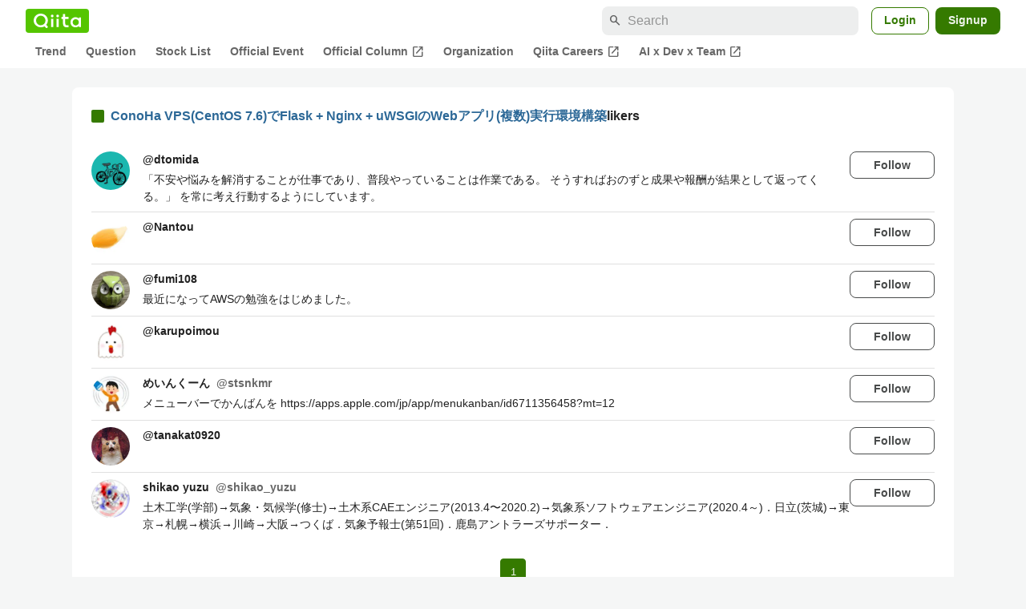

--- FILE ---
content_type: text/html; charset=utf-8
request_url: https://qiita.com/yuucu/items/802549beb90fc8e9f228/likers
body_size: 22453
content:
<!DOCTYPE html><html lang="ja"><head><meta charset="utf-8" /><title>ConoHa VPS(CentOS 7.6)でFlask + Nginx + uWSGIのWebアプリ(複数)実行環境構築 - Qiita</title><meta content="width=device-width,initial-scale=1,shrink-to-fit=no,viewport-fit=cover" name="viewport" /><meta content="#ffffff" name="theme-color" /><meta content="XWpkTG32-_C4joZoJ_UsmDUi-zaH-hcrjF6ZC_FoFbk" name="google-site-verification" /><meta content="telephone=no" name="format-detection" /><link rel="canonical" href="https://qiita.com/yuucu/items/802549beb90fc8e9f228/likers" /><meta content="noindex, nofollow" name="robots" /><link href="/manifest.json" rel="manifest" /><link href="/opensearch.xml" rel="search" title="Qiita" type="application/opensearchdescription+xml" /><link as="script" href="https://www.googletagservices.com/tag/js/gpt.js" rel="preload" /><link href="https://securepubads.g.doubleclick.net" rel="preconnect" /><script async="" src="https://www.googletagservices.com/tag/js/gpt.js"></script><link as="script" href="https://fam.adingo.jp/bid-strap/qiita/pb.js" rel="preload" /><script async="" src="https://fam.adingo.jp/bid-strap/qiita/pb.js"></script><script>var bsttag = window.bsttag || {cmd: []};
bsttag.failSafeTimeout = 3000;
bsttag.launchAuction = function (slots) {
  var hbm = {};
  bsttag.cmd.push(function(cmd) {
    hbm = cmd.requestBids({adUnits: slots});
  });

  setTimeout(function () {
    if (hbm.isRequestSent) {
      return;
    }
    hbm.isRequestSent = true;
    googletag.cmd.push(function() {
      googletag.pubads().refresh(slots);
    });
  }, bsttag.failSafeTimeout);
};</script><meta name="csrf-param" content="authenticity_token" />
<meta name="csrf-token" content="1okJEdoFti4UmnX_yBoihg7NgOaTHu17GTYY65Zlg6qd5JIhMCBbD2J1_3SzV4_rb2uFeKUQIjwNUaAswOumPQ" /><link rel="icon" type="image/x-icon" href="https://cdn.qiita.com/assets/favicons/public/production-c620d3e403342b1022967ba5e3db1aaa.ico" /><link rel="apple-touch-icon" type="image/png" href="https://cdn.qiita.com/assets/favicons/public/apple-touch-icon-ec5ba42a24ae923f16825592efdc356f.png" /><link rel="stylesheet" href="https://cdn.qiita.com/assets/public/style-ff0dfefac6a8c405e55bfe3f37862d3a.min.css" media="all" /><link rel="stylesheet" href="https://fonts.googleapis.com/css2?family=Material+Symbols+Outlined:opsz,wght,FILL,GRAD@24,500,0..1,-25..0" media="all" /><script src="https://cdn.qiita.com/assets/public/v3-bundle-5579629ff8ed7507.min.js" defer="defer"></script><style data-emotion="style-global vd8re7">.style-vd8re7{margin:24px 16px 0;padding:0 16px;}@media (max-width: 769px){.style-vd8re7{margin:16px 0 0;}}</style><style data-emotion="style-global ipn143">.style-ipn143{margin:0 auto;width:min(100%, 1100px);}</style><style data-emotion="style-global 1ezqfx7">.style-1ezqfx7{background-color:var(--color-surface);border-radius:8px;padding:24px;}</style><style data-emotion="style-global rwz9mk">.style-rwz9mk{display:-webkit-box;display:-webkit-flex;display:-ms-flexbox;display:flex;-webkit-align-items:center;-webkit-box-align:center;-ms-flex-align:center;align-items:center;font-weight:600;font-size:var(--font-size-body-1);line-height:1.5;}</style><style data-emotion="style-global 1wdr83q">.style-1wdr83q{background-color:var(--color-greenContainer);border-radius:2px;content:"";height:16px;margin-right:8px;width:16px;}</style><style data-emotion="style-global 178yklu">.style-178yklu{margin-top:24px;}</style><style data-emotion="style-global 2y7xje">.style-2y7xje{-webkit-align-items:flex-start;-webkit-box-align:flex-start;-ms-flex-align:flex-start;align-items:flex-start;display:-webkit-box;display:-webkit-flex;display:-ms-flexbox;display:flex;padding:8px 0;}.style-2y7xje+.style-2y7xje{border-top:1px solid var(--color-divider);}</style><style data-emotion="style-global 6su6fj">.style-6su6fj{-webkit-flex-shrink:0;-ms-flex-negative:0;flex-shrink:0;}</style><style data-emotion="style-global 1imrb7">.style-1imrb7{border-radius:50%;-webkit-flex-shrink:0;-ms-flex-negative:0;flex-shrink:0;overflow:hidden;position:relative;width:48px;height:48px;}.style-1imrb7::before{background-color:var(--color-gray0);border-radius:50%;content:"";height:47px;left:50%;position:absolute;top:50%;-webkit-transform:translate(-50%, -50%);-moz-transform:translate(-50%, -50%);-ms-transform:translate(-50%, -50%);transform:translate(-50%, -50%);width:47px;}</style><style data-emotion="style-global 1q4k7sh">.style-1q4k7sh{display:block;height:48px;object-fit:contain;position:relative;width:48px;}</style><style data-emotion="style-global 1qqimz6">.style-1qqimz6{-webkit-align-items:flex-start;-webkit-box-align:flex-start;-ms-flex-align:flex-start;align-items:flex-start;display:-webkit-box;display:-webkit-flex;display:-ms-flexbox;display:flex;-webkit-box-flex:1;-webkit-flex-grow:1;-ms-flex-positive:1;flex-grow:1;gap:8px;}@media (max-width: 770px){.style-1qqimz6{-webkit-flex-direction:column;-ms-flex-direction:column;flex-direction:column;}}</style><style data-emotion="style-global bapq3l">.style-bapq3l{-webkit-box-flex:1;-webkit-flex-grow:1;-ms-flex-positive:1;flex-grow:1;margin-left:16px;}</style><style data-emotion="style-global 1tl5y9j">.style-1tl5y9j{display:-webkit-box;display:-webkit-flex;display:-ms-flexbox;display:flex;-webkit-box-flex-wrap:wrap;-webkit-flex-wrap:wrap;-ms-flex-wrap:wrap;flex-wrap:wrap;-webkit-text-decoration:none;text-decoration:none;}.style-1tl5y9j:hover{-webkit-text-decoration:underline;text-decoration:underline;color:currentColor;}</style><style data-emotion="style-global 1wfx13s">.style-1wfx13s{font-weight:600;font-size:var(--font-size-body-2);line-height:1.5;color:var(--color-highEmphasis);margin-right:8px;}</style><style data-emotion="style-global 1ajyimt">.style-1ajyimt{width:100%;font-size:var(--font-size-body-2);line-height:1.5;color:var(--color-highEmphasis);margin-top:4px;word-break:break-all;}</style><style data-emotion="style-global f9q92o">.style-f9q92o{border-radius:8px;cursor:pointer;display:inline-block;-webkit-flex-shrink:0;-ms-flex-negative:0;flex-shrink:0;font-size:var(--font-size-body-2);font-weight:600;line-height:var(--line-height-body);min-height:34px;min-width:106px;text-align:center;-webkit-transition:.1s ease-out;transition:.1s ease-out;transition-property:background-color,border-color;-webkit-user-select:none;-moz-user-select:none;-ms-user-select:none;user-select:none;vertical-align:middle;white-space:nowrap;background-color:var(--color-surface);border:1px solid var(--color-grayBorder);color:var(--color-grayText);padding:3px 15px;}@media (max-width: 769px){.style-f9q92o{width:100%;}}</style><style data-emotion="style-global 6t6m9g">.style-6t6m9g{font-weight:600;font-size:var(--font-size-body-2);line-height:1.5;color:var(--color-mediumEmphasis);}</style><style data-emotion="style-global 355sx9">.style-355sx9{display:-webkit-box;display:-webkit-flex;display:-ms-flexbox;display:flex;gap:8px;-webkit-box-pack:center;-ms-flex-pack:center;-webkit-justify-content:center;justify-content:center;}@media (max-width: 769px){.style-355sx9{display:none;}}</style><style data-emotion="style-global s3pf5w">.style-s3pf5w{display:-webkit-box;display:-webkit-flex;display:-ms-flexbox;display:flex;gap:4px;-webkit-box-pack:center;-ms-flex-pack:center;-webkit-justify-content:center;justify-content:center;}</style><style data-emotion="style-global przp63">.style-przp63{-webkit-align-items:center;-webkit-box-align:center;-ms-flex-align:center;align-items:center;background-color:var(--color-greenContainer);border:1px solid var(--color-greenBorder);border-radius:4px;color:var(--color-onContainerText);cursor:pointer;display:-webkit-box;display:-webkit-flex;display:-ms-flexbox;display:flex;-webkit-box-pack:center;-ms-flex-pack:center;-webkit-justify-content:center;justify-content:center;max-width:44px;padding:8px;min-width:32px;white-space:nowrap;}@media (hover: hover) and (pointer: fine){.style-przp63:hover{background-color:var(--color-greenContainer);}}</style><style data-emotion="style-global vrtnsw">.style-vrtnsw{display:none;gap:12px;-webkit-box-pack:center;-ms-flex-pack:center;-webkit-justify-content:center;justify-content:center;}@media (max-width: 769px){.style-vrtnsw{display:-webkit-box;display:-webkit-flex;display:-ms-flexbox;display:flex;}}</style><style data-emotion="style-global axw7ok">.style-axw7ok{display:-webkit-box;display:-webkit-flex;display:-ms-flexbox;display:flex;-webkit-align-items:center;-webkit-box-align:center;-ms-flex-align:center;align-items:center;gap:8px;}</style><style data-emotion="style-global 1etssor">.style-1etssor{display:-webkit-box;display:-webkit-flex;display:-ms-flexbox;display:flex;-webkit-align-items:center;-webkit-box-align:center;-ms-flex-align:center;align-items:center;font-size:var(--font-size-body-2);}</style><style data-emotion="style-global 1afofdy">.style-1afofdy{-webkit-transform:scale(0,0);-moz-transform:scale(0,0);-ms-transform:scale(0,0);transform:scale(0,0);position:absolute;}</style><style data-emotion="style "></style><style data-emotion="style-global 1736035">.style-1736035{display:-webkit-box;display:-webkit-flex;display:-ms-flexbox;display:flex;font-size:var(--font-size-body-2);font-weight:600;list-style:none;max-width:1656px;overflow-x:auto;padding:0 32px;width:100%;scrollbar-width:thin;scrollbar-color:var(--scrollbar-color-scrollbarThumb) transparent;}.style-1736035::-webkit-scrollbar{height:8px;}.style-1736035::-webkit-scrollbar-track{background:transparent;}.style-1736035::-webkit-scrollbar-thumb{background:var(--scrollbar-color-scrollbarThumb);border-radius:4px;}@media (max-width: 769px){.style-1736035{padding:0 16px;}}</style><style data-emotion="style-global 1cnt4b8">.style-1cnt4b8{background-color:var(--color-surface);}</style><style data-emotion="style-global ymuwam">.style-ymuwam{-webkit-align-items:center;-webkit-box-align:center;-ms-flex-align:center;align-items:center;display:-webkit-box;display:-webkit-flex;display:-ms-flexbox;display:flex;-webkit-box-pack:justify;-webkit-justify-content:space-between;justify-content:space-between;margin:auto;max-width:1656px;padding:8px 32px 0;width:100%;}@media (max-width: 769px){.style-ymuwam{padding:8px 16px 0;}}</style><style data-emotion="style-global fv3lde">.style-fv3lde{-webkit-align-items:center;-webkit-box-align:center;-ms-flex-align:center;align-items:center;display:-webkit-box;display:-webkit-flex;display:-ms-flexbox;display:flex;}</style><style data-emotion="style-global 1etvg7j">.style-1etvg7j{background-color:var(--color-qiitaGreen);display:-webkit-box;display:-webkit-flex;display:-ms-flexbox;display:flex;padding:6px 10px;border-radius:4px;}.style-1etvg7j >svg{fill:var(--color-gray0);height:18px;}</style><style data-emotion="style-global 68a7fl">.style-68a7fl{margin-right:12px;position:relative;width:320px;}@media (max-width: 991px){.style-68a7fl{display:none;}}</style><style data-emotion="style-global 18lpml7">.style-18lpml7{display:inline-block;-webkit-flex-shrink:0;-ms-flex-negative:0;flex-shrink:0;font-size:16px;height:16px;overflow:hidden;width:16px;color:var(--color-mediumEmphasis);left:8px;position:absolute;top:50%;-webkit-transform:translateY(-50%);-moz-transform:translateY(-50%);-ms-transform:translateY(-50%);transform:translateY(-50%);}</style><style data-emotion="style-global 1gmi769">.style-1gmi769{background-color:var(--color-surfaceVariant);border:none;border-radius:8px;color:var(--color-highEmphasis);font-size:var(--font-size-body-1);line-height:var(--line-height-body);padding:4px 8px 4px 32px;width:100%;}.style-1gmi769::-webkit-input-placeholder{color:var(--color-disabled);}.style-1gmi769::-moz-placeholder{color:var(--color-disabled);}.style-1gmi769:-ms-input-placeholder{color:var(--color-disabled);}.style-1gmi769::placeholder{color:var(--color-disabled);}.style-1gmi769::-webkit-search-cancel-button{-webkit-appearance:none;}</style><style data-emotion="style-global 17ja8a3">.style-17ja8a3{display:none;}@media (max-width: 991px){.style-17ja8a3{-webkit-align-items:center;-webkit-box-align:center;-ms-flex-align:center;align-items:center;background-color:inherit;color:var(--color-mediumEmphasis);display:-webkit-box;display:-webkit-flex;display:-ms-flexbox;display:flex;font-size:var(--font-size-body-1);-webkit-box-pack:center;-ms-flex-pack:center;-webkit-justify-content:center;justify-content:center;padding:10px;}}.style-17ja8a3:active{color:var(--color-highEmphasis);}@media (hover: hover) and (pointer: fine){.style-17ja8a3:hover{color:var(--color-highEmphasis);}}</style><style data-emotion="style-global v2p563">.style-v2p563{display:inline-block;-webkit-flex-shrink:0;-ms-flex-negative:0;flex-shrink:0;font-size:24px;height:24px;overflow:hidden;width:24px;}</style><style data-emotion="style-global 1afofdy">.style-1afofdy{-webkit-transform:scale(0,0);-moz-transform:scale(0,0);-ms-transform:scale(0,0);transform:scale(0,0);position:absolute;}</style><style data-emotion="style-global 1sn73cs">.style-1sn73cs{border-radius:8px;box-sizing:border-box;display:inline-block;-webkit-flex-shrink:0;-ms-flex-negative:0;flex-shrink:0;font-size:14px;font-weight:600;line-height:1.8;min-height:34px;min-width:64px;opacity:1;pointer-events:auto;text-align:center;-webkit-user-select:none;-moz-user-select:none;-ms-user-select:none;user-select:none;vertical-align:middle;white-space:nowrap;-webkit-transition:.1s ease-out;transition:.1s ease-out;transition-property:background-color,border-color;background-color:var(--color-surface);border:1px solid var(--color-greenBorder);color:var(--color-greenText);padding:3px 15px;margin-left:4px;}.style-1sn73cs:hover{-webkit-text-decoration:none;text-decoration:none;}.style-1sn73cs:active{background-color:var(--color-background);}@media (hover: hover) and (pointer: fine){.style-1sn73cs:hover{background-color:var(--color-background);}}</style><style data-emotion="style-global 1r635es">.style-1r635es{border-radius:8px;box-sizing:border-box;display:inline-block;-webkit-flex-shrink:0;-ms-flex-negative:0;flex-shrink:0;font-size:14px;font-weight:600;line-height:1.8;min-height:34px;min-width:64px;opacity:1;pointer-events:auto;text-align:center;-webkit-user-select:none;-moz-user-select:none;-ms-user-select:none;user-select:none;vertical-align:middle;white-space:nowrap;-webkit-transition:.1s ease-out;transition:.1s ease-out;transition-property:background-color,border-color;background-color:var(--color-greenContainer);color:var(--color-onContainerText);padding:4px 16px;margin-left:8px;}.style-1r635es:hover{-webkit-text-decoration:none;text-decoration:none;}.style-1r635es:active{background-color:var(--color-greenContainerDim);}@media (hover: hover) and (pointer: fine){.style-1r635es:hover{background-color:var(--color-greenContainerDim);}}</style><style data-emotion="style-global o5vjsc">.style-o5vjsc{display:none;margin:8px auto 0;width:calc(100vw - 32px);position:relative;}</style><style data-emotion="style-global 1l4w6pd">.style-1l4w6pd{display:-webkit-box;display:-webkit-flex;display:-ms-flexbox;display:flex;-webkit-box-pack:center;-ms-flex-pack:center;-webkit-justify-content:center;justify-content:center;}</style><style data-emotion="style-global yqetlk">.style-yqetlk{-webkit-align-items:center;-webkit-box-align:center;-ms-flex-align:center;align-items:center;color:var(--color-mediumEmphasis);display:-webkit-box;display:-webkit-flex;display:-ms-flexbox;display:flex;gap:2px;position:relative;white-space:nowrap;padding:4px 12px;margin:4px 0;}.style-yqetlk:hover{background-color:var(--color-surfaceVariant);border-radius:4px;color:var(--color-highEmphasis);-webkit-text-decoration:none;text-decoration:none;}</style><style data-emotion="style-global 1o3zxqp">.style-1o3zxqp{display:inline-block;-webkit-flex-shrink:0;-ms-flex-negative:0;flex-shrink:0;font-size:16px;height:16px;overflow:hidden;width:16px;margin-left:4px;}</style><style data-emotion="style "></style><style data-emotion="style "></style><style data-emotion="style-global 1geho0x">.style-1geho0x{color:var(--color-gray0);background-color:var(--color-gray90);display:grid;grid-template-columns:minmax(0, 1592px);-webkit-box-pack:center;-ms-flex-pack:center;-webkit-justify-content:center;justify-content:center;margin-top:64px;padding:48px 32px;width:100%;}@media (max-width: 991px){.style-1geho0x{padding-inline:16px;}}</style><style data-emotion="style-global 1vesoht">.style-1vesoht{display:-webkit-box;display:-webkit-flex;display:-ms-flexbox;display:flex;-webkit-box-pack:justify;-webkit-justify-content:space-between;justify-content:space-between;}@media (max-width: 1199px){.style-1vesoht{-webkit-flex-direction:column;-ms-flex-direction:column;flex-direction:column;}}</style><style data-emotion="style-global 1xygyrj">.style-1xygyrj{display:-webkit-box;display:-webkit-flex;display:-ms-flexbox;display:flex;-webkit-flex-direction:column;-ms-flex-direction:column;flex-direction:column;-webkit-flex-shrink:0;-ms-flex-negative:0;flex-shrink:0;-webkit-box-pack:justify;-webkit-justify-content:space-between;justify-content:space-between;margin-right:48px;}</style><style data-emotion="style-global j7qwjs">.style-j7qwjs{display:-webkit-box;display:-webkit-flex;display:-ms-flexbox;display:flex;-webkit-flex-direction:column;-ms-flex-direction:column;flex-direction:column;}</style><style data-emotion="style-global 1g0k1wk">.style-1g0k1wk{fill:var(--color-gray0);}</style><style data-emotion="style-global 754ift">.style-754ift{font-size:var(--font-size-body-2);margin-top:16px;}</style><style data-emotion="style-global 120vwzo">.style-120vwzo{font-size:var(--font-size-body-3);}@media (max-width: 1199px){.style-120vwzo{margin-top:24px;}}</style><style data-emotion="style-global 15fzge">.style-15fzge{margin-left:4px;}</style><style data-emotion="style-global 16bbk6m">.style-16bbk6m{display:-webkit-box;display:-webkit-flex;display:-ms-flexbox;display:flex;-webkit-box-flex-wrap:wrap;-webkit-flex-wrap:wrap;-ms-flex-wrap:wrap;flex-wrap:wrap;gap:48px;}@media (max-width: 1199px){.style-16bbk6m{gap:32px;margin-top:48px;}}@media (max-width: 769px){.style-16bbk6m{gap:24px;}}@media (max-width: 479px){.style-16bbk6m{-webkit-box-pack:justify;-webkit-justify-content:space-between;justify-content:space-between;}}</style><style data-emotion="style-global u4ybgy">.style-u4ybgy{width:160px;}</style><style data-emotion="style-global 35ezg3">.style-35ezg3{font-weight:600;}</style><style data-emotion="style-global 1fhgjcy">.style-1fhgjcy{margin-top:4px;}</style><style data-emotion="style-global ah54os">.style-ah54os{-webkit-align-items:center;-webkit-box-align:center;-ms-flex-align:center;align-items:center;color:var(--color-gray0);display:-webkit-box;display:-webkit-flex;display:-ms-flexbox;display:flex;font-size:var(--font-size-body-2);padding-top:4px;padding-bottom:4px;}</style><style data-emotion="style-global ox3ag9">.style-ox3ag9{height:14px;fill:currentColor;width:14px;}</style><style data-emotion="style "></style><link as="style" crossorigin="anonymous" href="https://cdnjs.cloudflare.com/ajax/libs/font-awesome/4.7.0/css/font-awesome.min.css" integrity="sha512-SfTiTlX6kk+qitfevl/7LibUOeJWlt9rbyDn92a1DqWOw9vWG2MFoays0sgObmWazO5BQPiFucnnEAjpAB+/Sw==" onload="this.onload=null;this.rel=&#39;stylesheet&#39;" referrerpolicy="no-referrer" rel="preload" /><noscript><link crossorigin="anonymous" href="https://cdnjs.cloudflare.com/ajax/libs/font-awesome/4.7.0/css/font-awesome.min.css" integrity="sha512-SfTiTlX6kk+qitfevl/7LibUOeJWlt9rbyDn92a1DqWOw9vWG2MFoays0sgObmWazO5BQPiFucnnEAjpAB+/Sw==" referrerpolicy="no-referrer" rel="stylesheet" /></noscript></head><body><div class="allWrapper"><div id="GlobalHeader-react-component-e69bdeec-d159-4046-a98d-63104b1da09f"><div id="GlobalHeader" class="style-1cnt4b8"><header><div class="style-ymuwam"><div class="style-fv3lde"><a href="/" aria-label="Qiita" class="style-1etvg7j"><svg viewBox="0 0 426.57 130" aria-hidden="true"><circle cx="167.08" cy="21.4" r="12.28"></circle><path d="M250.81 29.66h23.48v18.9h-23.48z"></path><path d="M300.76 105.26a22.23 22.23 0 01-6.26-.86 12.68 12.68 0 01-5.17-3 14.41 14.41 0 01-3.56-5.76 28 28 0 01-1.3-9.22V48.56h29.61v-18.9h-29.52V3.29h-20.17v83.34q0 11.16 2.83 18.27a27.71 27.71 0 007.7 11.2 26.86 26.86 0 0011.43 5.62 47.56 47.56 0 0012.34 1.53h15.16v-18zM0 61.7a58.6 58.6 0 015-24.21A62.26 62.26 0 0118.73 17.9 63.72 63.72 0 0139 4.78 64.93 64.93 0 0164 0a65 65 0 0124.85 4.78 64.24 64.24 0 0120.38 13.12A62 62 0 01123 37.49a58.6 58.6 0 015 24.21 58.34 58.34 0 01-4 21.46 62.8 62.8 0 01-10.91 18.16l11.1 11.1a10.3 10.3 0 010 14.52 10.29 10.29 0 01-14.64 0l-12.22-12.41a65 65 0 01-15.78 6.65 66.32 66.32 0 01-17.55 2.3 64.63 64.63 0 01-45.23-18A62.82 62.82 0 015 85.81 58.3 58.3 0 010 61.7zm21.64.08a43.13 43.13 0 0012.42 30.63 42.23 42.23 0 0013.43 9.09A41.31 41.31 0 0064 104.8a42 42 0 0030-12.39 42.37 42.37 0 009-13.64 43.43 43.43 0 003.3-17 43.77 43.77 0 00-3.3-17A41.7 41.7 0 0080.55 22 41.78 41.78 0 0064 18.68 41.31 41.31 0 0047.49 22a42.37 42.37 0 00-13.43 9.08 43.37 43.37 0 00-12.42 30.7zM331.89 78a47.59 47.59 0 013.3-17.73 43.22 43.22 0 019.34-14.47A44.25 44.25 0 01359 36a47.82 47.82 0 0118.81-3.58 42.72 42.72 0 019.26 1 46.5 46.5 0 018.22 2.58 40 40 0 017 3.84 44.39 44.39 0 015.71 4.63l1.22-9.47h17.35v85.83h-17.35l-1.17-9.42a42.54 42.54 0 01-5.84 4.67 43.11 43.11 0 01-7 3.79 44.86 44.86 0 01-8.17 2.59 43 43 0 01-9.22 1A47.94 47.94 0 01359 119.9a43.3 43.3 0 01-14.47-9.71 44.17 44.17 0 01-9.34-14.47 47 47 0 01-3.3-17.72zm20.27-.08a29.16 29.16 0 002.17 11.34 27 27 0 005.92 8.88 26.69 26.69 0 008.76 5.76 29.19 29.19 0 0021.44 0 26.11 26.11 0 008.72-5.76 27.57 27.57 0 005.88-8.84 29 29 0 002.16-11.38 28.62 28.62 0 00-2.16-11.22 26.57 26.57 0 00-5.93-8.8 27.68 27.68 0 00-19.51-7.9 28.29 28.29 0 00-10.77 2.05 26.19 26.19 0 00-8.71 5.75 27.08 27.08 0 00-5.84 8.8 28.94 28.94 0 00-2.13 11.31zm-194.97-30.5h19.78v73.54h-19.78zm49.25 0h19.78v73.54h-19.78z"></path><circle cx="216.33" cy="21.4" r="12.28"></circle></svg></a></div><div class="style-fv3lde"><form action="/search" method="get" role="search" aria-label="Search" class="style-68a7fl"><span class="material-symbols-outlined style-18lpml7" aria-hidden="true">search</span><input type="search" autoComplete="off" placeholder="Search" name="q" required="" class="style-1gmi769" value=""/></form><button class="style-17ja8a3"><span class="material-symbols-outlined style-v2p563" aria-hidden="true">search</span><span class="style-1afofdy">Search</span></button><a href="/login?callback_action=login_or_signup&amp;redirect_to=%2Fyuucu%2Fitems%2F802549beb90fc8e9f228%2Flikers&amp;realm=qiita" rel="nofollow" class="style-1sn73cs">Login</a><a href="/signup?callback_action=login_or_signup&amp;redirect_to=%2Fyuucu%2Fitems%2F802549beb90fc8e9f228%2Flikers&amp;realm=qiita" rel="nofollow" class="style-1r635es">Signup</a></div></div><form action="/search" method="get" role="search" aria-label="Search" class="style-o5vjsc"><span class="material-symbols-outlined style-18lpml7" aria-hidden="true">search</span><input type="text" autoComplete="off" placeholder="Search" name="q" required="" class="style-1gmi769" value=""/></form></header><nav aria-label="Global" class="style-1l4w6pd"><ol class="style-1736035"><li><a href="/" class="style-yqetlk">Trend</a></li><li><a href="/question-feed" class="style-yqetlk">Question</a></li><li><a href="/stock-feed" class="style-yqetlk">Stock List</a></li><li><a href="/official-events" class="style-yqetlk">Official Event</a></li><li><a href="/official-columns" target="_blank" class="style-yqetlk">Official Column<span class="material-symbols-outlined style-1o3zxqp" aria-hidden="true">open_in_new</span></a></li><li><a href="/organizations" class="style-yqetlk">Organization</a></li><li><a href="https://careers.qiita.com" target="_blank" class="style-yqetlk">Qiita Careers<span class="material-symbols-outlined style-1o3zxqp" aria-hidden="true">open_in_new</span></a></li><li><a href="/official-campaigns/ai-dev-team" target="_blank" class="style-yqetlk">AI x Dev x Team<span class="material-symbols-outlined style-1o3zxqp" aria-hidden="true">open_in_new</span></a></li></ol></nav></div></div>
      <script type="application/json" class="js-react-on-rails-component" data-component-name="GlobalHeader" data-dom-id="GlobalHeader-react-component-e69bdeec-d159-4046-a98d-63104b1da09f">{"isHideGlobalNavigation":false}</script>
      
<div id="AlertMessage-react-component-833c964e-4f27-4237-a092-55546814a7e1"></div>
      <script type="application/json" class="js-react-on-rails-component" data-component-name="AlertMessage" data-dom-id="AlertMessage-react-component-833c964e-4f27-4237-a092-55546814a7e1">{"isShowTfaDownloadAlert":null}</script>
      
<div class="mainWrapper"><script type="application/json" id="js-react-on-rails-context">{"railsEnv":"production","inMailer":false,"i18nLocale":"en","i18nDefaultLocale":"en","rorVersion":"13.4.0","rorPro":false,"href":"https://qiita.com/yuucu/items/802549beb90fc8e9f228/likers","location":"/yuucu/items/802549beb90fc8e9f228/likers","scheme":"https","host":"qiita.com","port":null,"pathname":"/yuucu/items/802549beb90fc8e9f228/likers","search":null,"httpAcceptLanguage":null,"actionPath":"public/public_article_likers#index","settings":{"analyticsTrackingId":"G-KEVS5DBRVN","tagManagerId":"GTM-W9W5TX4","assetsMap":{},"csrfToken":"MX_9Jp4tp6TE4vhSkmS1S74tXOALVrvAfWHqBBv_48B6EmYWdAhKhbINctnpKRgm34tZfj1YdIdpBlLDTXHGVw","locale":"en","pushOne":{"accessToken":"4bc4bb057a0601d388a7b9e499ca2307e9eb4fc172804e310c59e511d7cac356","dialogImageUrl":"//cdn.qiita.com/assets/public/push_notification/image-qiitan-572179a3bbde375850422ea48b2b6272.png"},"textlint":{"workerUrl":"//cdn.qiita.com/assets/public/textlint-worker-b321b1bd467177db0e52dcbd79c885f8.min.js"},"datetimeParam":null},"additionalParams":{"query_parameters":{},"path_parameters":{"controller":"public/public_article_likers","action":"index","user_id":"yuucu","id":"802549beb90fc8e9f228"},"request_id":"f0c9bf27-46e8-46b9-ade0-3b58d4e15a2e","user_id":null},"realms":[{"humanName":"Qiita","isCurrentRealm":true,"isQiita":true,"isQiitaTeam":false,"loggedInUser":null,"teamId":null,"url":"https://qiita.com/"}],"adventCalendar":{"currentMonth":1,"isAdventCalendarBeingHeld":false,"isCalendarCreatable":false,"isLatestHeldYear":true,"isOverallCalendarRegisteringPeriod":false,"isPreRegistering":false,"isRankingBeingHeld":false,"isSubscribable":false,"publicAccessDate":"2025-10-31T00:00:00+09:00","year":2025,"years":[2025,2024,2023,2022,2021,2020,2019,2018,2017,2016,2015,2014,2013,2012,2011]},"currentUser":null,"enabledFeatures":["YearlySummary2025","FindyTeamCampaignPage"],"isLoggedIn":false,"qiitaConference2025Autumn":{"isConference2025AutumnBeingHeld":false,"isConference2025AutumnPublished":true,"isConference2025AutumnOpened":true,"isConference2025AutumnClosed":true,"isConference2025AutumnRegistration":false,"isConference2025AutumnRegistrationClosed":true,"isConference2025AutumnPromotionBegin":true,"isConference2025AutumnBannerDefaultPeriod":false,"isConference2025AutumnBannerTomorrowPeriod":false,"isConference2025AutumnBannerTodayPeriod":false,"isConference2025AutumnBannerDay1EndPeriod":false,"isConference2025AutumnBannerDay2EndPeriod":false},"recaptchaSiteKey":"6LdDE6gpAAAAANCGOJu9_xiI5Z-txJxHCz8uBP8Y","errorIconPath":"//cdn.qiita.com/assets/icons/large/missing-profile-image-828ed5829a93fbb35746a6c0f7c8107e.png","serverSide":false}</script>
<div id="PersonalArticleLikersPage-react-component-34a361f2-afdf-485c-abd3-52d99a7dbb30"><div class="style-vd8re7"><div class="style-ipn143"><div class="style-1ezqfx7"><div class="style-rwz9mk"><div class="style-1wdr83q"></div><div><a href="/yuucu/items/802549beb90fc8e9f228">ConoHa VPS(CentOS 7.6)でFlask + Nginx + uWSGIのWebアプリ(複数)実行環境構築</a>likers</div></div><ul class="style-178yklu"><li class="style-2y7xje"><a href="/dtomida" class="style-6su6fj"><div class="style-1imrb7"><img alt="" height="48" loading="lazy" src="https://qiita-user-profile-images.imgix.net/https%3A%2F%2Fs3-ap-northeast-1.amazonaws.com%2Fqiita-image-store%2F0%2F744261%2Fe44b76266b3b6a685265c9cac0c25c2c6588eb35%2Flarge.png%3F1682754361?ixlib=rb-4.0.0&amp;auto=compress%2Cformat&amp;lossless=0&amp;w=128&amp;s=be22688240e6e14d765427bf169a2a95" width="48" class="style-1q4k7sh"/></div></a><div class="style-1qqimz6"><div class="style-bapq3l"><a href="/dtomida" class="style-1tl5y9j"><span class="style-1wfx13s">@<!-- -->dtomida</span></a><p class="style-1ajyimt">「不安や悩みを解消することが仕事であり、普段やっていることは作業である。
そうすればおのずと成果や報酬が結果として返ってくる。」
を常に考え行動するようにしています。

</p></div><button class="style-f9q92o">Follow</button></div></li><li class="style-2y7xje"><a href="/Nantou" class="style-6su6fj"><div class="style-1imrb7"><img alt="" height="48" loading="lazy" src="https://qiita-user-profile-images.imgix.net/https%3A%2F%2Favatars1.githubusercontent.com%2Fu%2F18641416%3Fv%3D4?ixlib=rb-4.0.0&amp;auto=compress%2Cformat&amp;lossless=0&amp;w=128&amp;s=fa0a8d9af1d125e6fb3ec81e235c61c1" width="48" class="style-1q4k7sh"/></div></a><div class="style-1qqimz6"><div class="style-bapq3l"><a href="/Nantou" class="style-1tl5y9j"><span class="style-1wfx13s">@<!-- -->Nantou</span></a><p class="style-1ajyimt"></p></div><button class="style-f9q92o">Follow</button></div></li><li class="style-2y7xje"><a href="/fumi108" class="style-6su6fj"><div class="style-1imrb7"><img alt="" height="48" loading="lazy" src="https://qiita-user-profile-images.imgix.net/https%3A%2F%2Fs3-ap-northeast-1.amazonaws.com%2Fqiita-image-store%2F0%2F187797%2F4d641ef4adbd12db87d83bcc20711f91950c6c50%2Fx_large.png%3F1660634858?ixlib=rb-4.0.0&amp;auto=compress%2Cformat&amp;lossless=0&amp;w=128&amp;s=7d47940757d26cc46a1eec3e25233558" width="48" class="style-1q4k7sh"/></div></a><div class="style-1qqimz6"><div class="style-bapq3l"><a href="/fumi108" class="style-1tl5y9j"><span class="style-1wfx13s">@<!-- -->fumi108</span></a><p class="style-1ajyimt">最近になってAWSの勉強をはじめました。</p></div><button class="style-f9q92o">Follow</button></div></li><li class="style-2y7xje"><a href="/karupoimou" class="style-6su6fj"><div class="style-1imrb7"><img alt="" height="48" loading="lazy" src="https://qiita-user-profile-images.imgix.net/https%3A%2F%2Flh3.googleusercontent.com%2Fa-%2FAAuE7mAQmhh0Ak8fw5lqAGDOhlAo_LR0-vVM2Qwnrjdc%3Ds50?ixlib=rb-4.0.0&amp;auto=compress%2Cformat&amp;lossless=0&amp;w=128&amp;s=736a91a2391884cdc9068c7d8616f8dc" width="48" class="style-1q4k7sh"/></div></a><div class="style-1qqimz6"><div class="style-bapq3l"><a href="/karupoimou" class="style-1tl5y9j"><span class="style-1wfx13s">@<!-- -->karupoimou</span></a><p class="style-1ajyimt"></p></div><button class="style-f9q92o">Follow</button></div></li><li class="style-2y7xje"><a href="/stsnkmr" class="style-6su6fj"><div class="style-1imrb7"><img alt="" height="48" loading="lazy" src="https://qiita-user-profile-images.imgix.net/https%3A%2F%2Fqiita-image-store.s3.ap-northeast-1.amazonaws.com%2F0%2F568916%2Fprofile-images%2F1734184543?ixlib=rb-4.0.0&amp;auto=compress%2Cformat&amp;lossless=0&amp;w=128&amp;s=f861314146c4f7a968fe601962b9e048" width="48" class="style-1q4k7sh"/></div></a><div class="style-1qqimz6"><div class="style-bapq3l"><a href="/stsnkmr" class="style-1tl5y9j"><span class="style-1wfx13s">めいんくーん</span><span class="style-6t6m9g">@<!-- -->stsnkmr</span></a><p class="style-1ajyimt">メニューバーでかんばんを
https://apps.apple.com/jp/app/menukanban/id6711356458?mt=12</p></div><button class="style-f9q92o">Follow</button></div></li><li class="style-2y7xje"><a href="/tanakat0920" class="style-6su6fj"><div class="style-1imrb7"><img alt="" height="48" loading="lazy" src="https://qiita-user-profile-images.imgix.net/https%3A%2F%2Fqiita-image-store.s3.amazonaws.com%2F0%2F260712%2Fprofile-images%2F1528719692?ixlib=rb-4.0.0&amp;auto=compress%2Cformat&amp;lossless=0&amp;w=128&amp;s=f432d41e8659d843037b9fe732af8bcd" width="48" class="style-1q4k7sh"/></div></a><div class="style-1qqimz6"><div class="style-bapq3l"><a href="/tanakat0920" class="style-1tl5y9j"><span class="style-1wfx13s">@<!-- -->tanakat0920</span></a><p class="style-1ajyimt"></p></div><button class="style-f9q92o">Follow</button></div></li><li class="style-2y7xje"><a href="/shikao_yuzu" class="style-6su6fj"><div class="style-1imrb7"><img alt="" height="48" loading="lazy" src="https://qiita-user-profile-images.imgix.net/https%3A%2F%2Fqiita-image-store.s3.amazonaws.com%2F0%2F91602%2Fprofile-images%2F1473705356?ixlib=rb-4.0.0&amp;auto=compress%2Cformat&amp;lossless=0&amp;w=128&amp;s=54287a0e48256e226b9dfab9e5cda2b9" width="48" class="style-1q4k7sh"/></div></a><div class="style-1qqimz6"><div class="style-bapq3l"><a href="/shikao_yuzu" class="style-1tl5y9j"><span class="style-1wfx13s">shikao yuzu</span><span class="style-6t6m9g">@<!-- -->shikao_yuzu</span></a><p class="style-1ajyimt">土木工学(学部)→気象・気候学(修士)→土木系CAEエンジニア(2013.4〜2020.2)→気象系ソフトウェアエンジニア(2020.4～)．日立(茨城)→東京→札幌→横浜→川崎→大阪→つくば．気象予報士(第51回)．鹿島アントラーズサポーター．</p></div><button class="style-f9q92o">Follow</button></div></li></ul><nav aria-label="Liked users pagination" class="style-178yklu"><div class="style-355sx9"><div class="style-s3pf5w"><button aria-label="Page 1 current page" class="style-przp63">1</button></div></div><div class="style-vrtnsw"><div class="style-axw7ok"></div><div class="style-1etssor"><span aria-hidden="true">1<!-- --> / <!-- -->1</span><span class="style-1afofdy">Page 1 of 1</span></div><div class="style-axw7ok"></div></div></nav></div></div></div></div>
      <script type="application/json" class="js-react-on-rails-component" data-component-name="PersonalArticleLikersPage" data-dom-id="PersonalArticleLikersPage-react-component-34a361f2-afdf-485c-abd3-52d99a7dbb30">{"article":{"body":"\u003ch1 data-sourcepos=\"1:1-1:14\"\u003e\n\u003cspan id=\"はじめに\" class=\"fragment\"\u003e\u003c/span\u003e\u003ca href=\"#%E3%81%AF%E3%81%98%E3%82%81%E3%81%AB\"\u003e\u003ci class=\"fa fa-link\"\u003e\u003c/i\u003e\u003c/a\u003eはじめに\u003c/h1\u003e\n\u003cp data-sourcepos=\"2:1-2:127\"\u003eConoHa VPS(CentOS 7.6)でFlask + Nginx + uWSGI(Emperor)構成のwebアプリケーションの実行環境を作成します。\u003c/p\u003e\n\u003cp data-sourcepos=\"4:1-4:90\"\u003e複数アプリを実行したかったため、\u003ccode\u003euWSGI Emperor\u003c/code\u003eを使用しています。\u003c/p\u003e\n\u003cp data-sourcepos=\"6:1-6:78\"\u003eこの記事をかなり参考にして作成させていただきました。\u003c/p\u003e\n\u003cul data-sourcepos=\"7:1-8:0\"\u003e\n\u003cli data-sourcepos=\"7:1-8:0\"\u003e\u003ca href=\"https://qiita.com/5t111111/items/3f2065699fbc4b43c4a8\" id=\"reference-53f44c4ba35622f90d42\"\u003eUbuntu 14.04 LTSでvenvを利用して速攻でPython3.4 + Nginx + uWSGI + FlaskなWebアプリケーション実行環境を作る\u003c/a\u003e\u003c/li\u003e\n\u003c/ul\u003e\n\u003cp data-sourcepos=\"9:1-10:48\"\u003eところどころコマンドが違ったりするので、自分用のメモとして\u003cbr\u003e\nこの記事を残させていただきます。\u003c/p\u003e\n\u003ch1 data-sourcepos=\"13:1-13:14\"\u003e\n\u003cspan id=\"nginx-導入\" class=\"fragment\"\u003e\u003c/span\u003e\u003ca href=\"#nginx-%E5%B0%8E%E5%85%A5\"\u003e\u003ci class=\"fa fa-link\"\u003e\u003c/i\u003e\u003c/a\u003eNginx 導入\u003c/h1\u003e\n\u003cp data-sourcepos=\"15:1-15:18\"\u003eインストール\u003c/p\u003e\n\u003cdiv class=\"code-frame\" data-lang=\"text\" data-sourcepos=\"17:1-19:3\"\u003e\u003cdiv class=\"highlight\"\u003e\u003cpre\u003e\u003ccode\u003eyum install -y nginx\n\u003c/code\u003e\u003c/pre\u003e\u003c/div\u003e\u003c/div\u003e\n\u003cp data-sourcepos=\"21:1-21:24\"\u003e起動、状態確認。\u003c/p\u003e\n\u003cdiv class=\"code-frame\" data-lang=\"text\" data-sourcepos=\"23:1-27:3\"\u003e\u003cdiv class=\"highlight\"\u003e\u003cpre\u003e\u003ccode\u003esudo systemctl start nginx    # 起動\nsudo systemctl enable nginx   # サーバ起動時の自動起動設定(任意)\nsudo systemctl status nginx   # ステータス確認。\n\u003c/code\u003e\u003c/pre\u003e\u003c/div\u003e\u003c/div\u003e\n\u003cp data-sourcepos=\"29:1-29:78\"\u003e起動中なら、\u003ccode\u003eactive (running)\u003c/code\u003eという文字が見えるはずです。\u003c/p\u003e\n\u003cp data-sourcepos=\"32:1-33:189\"\u003e一応ブラウザでも確認。(80番PORT開放してから)\u003cbr\u003e\n\u003ca href=\"https://qiita-user-contents.imgix.net/https%3A%2F%2Fqiita-image-store.s3.ap-northeast-1.amazonaws.com%2F0%2F260131%2F8baaca44-a158-a38f-0f4b-d77b266402b0.png?ixlib=rb-4.0.0\u0026amp;auto=format\u0026amp;gif-q=60\u0026amp;q=75\u0026amp;s=8212decf62c88e0654393a0c26cfcaf3\" target=\"_blank\" rel=\"nofollow noopener\"\u003e\u003cimg width=\"892\" alt=\"スクリーンショット 2019-06-14 22.23.39.png\" src=\"https://qiita-user-contents.imgix.net/https%3A%2F%2Fqiita-image-store.s3.ap-northeast-1.amazonaws.com%2F0%2F260131%2F8baaca44-a158-a38f-0f4b-d77b266402b0.png?ixlib=rb-4.0.0\u0026amp;auto=format\u0026amp;gif-q=60\u0026amp;q=75\u0026amp;s=8212decf62c88e0654393a0c26cfcaf3\" srcset=\"https://qiita-user-contents.imgix.net/https%3A%2F%2Fqiita-image-store.s3.ap-northeast-1.amazonaws.com%2F0%2F260131%2F8baaca44-a158-a38f-0f4b-d77b266402b0.png?ixlib=rb-4.0.0\u0026amp;auto=format\u0026amp;gif-q=60\u0026amp;q=75\u0026amp;w=1400\u0026amp;fit=max\u0026amp;s=6aea6e4e439391a7773112d2bc2ff66d 1x\" data-canonical-src=\"https://qiita-image-store.s3.ap-northeast-1.amazonaws.com/0/260131/8baaca44-a158-a38f-0f4b-d77b266402b0.png\" loading=\"lazy\"\u003e\u003c/a\u003e\u003c/p\u003e\n\u003ch1 data-sourcepos=\"36:1-36:14\"\u003e\n\u003cspan id=\"flask-導入\" class=\"fragment\"\u003e\u003c/span\u003e\u003ca href=\"#flask-%E5%B0%8E%E5%85%A5\"\u003e\u003ci class=\"fa fa-link\"\u003e\u003c/i\u003e\u003c/a\u003eFlask 導入\u003c/h1\u003e\n\u003ch2 data-sourcepos=\"38:1-38:16\"\u003e\n\u003cspan id=\"まずpython3\" class=\"fragment\"\u003e\u003c/span\u003e\u003ca href=\"#%E3%81%BE%E3%81%9Apython3\"\u003e\u003ci class=\"fa fa-link\"\u003e\u003c/i\u003e\u003c/a\u003eまずpython3\u003c/h2\u003e\n\u003cdiv class=\"code-frame\" data-lang=\"text\" data-sourcepos=\"39:1-42:3\"\u003e\u003cdiv class=\"highlight\"\u003e\u003cpre\u003e\u003ccode\u003eyum install -y https://centos7.iuscommunity.org/ius-release.rpm\nyum install -y python36u python36u-libs python36u-devel python36u-pip\n\u003c/code\u003e\u003c/pre\u003e\u003c/div\u003e\u003c/div\u003e\n\u003cdiv class=\"code-frame\" data-lang=\"text\" data-sourcepos=\"44:1-46:3\"\u003e\u003cdiv class=\"highlight\"\u003e\u003cpre\u003e\u003ccode\u003epython3.6 --version\n\u003c/code\u003e\u003c/pre\u003e\u003c/div\u003e\u003c/div\u003e\n\u003ch2 data-sourcepos=\"51:1-51:14\"\u003e\n\u003cspan id=\"flask準備\" class=\"fragment\"\u003e\u003c/span\u003e\u003ca href=\"#flask%E6%BA%96%E5%82%99\"\u003e\u003ci class=\"fa fa-link\"\u003e\u003c/i\u003e\u003c/a\u003eFlask準備\u003c/h2\u003e\n\u003ch3 data-sourcepos=\"53:1-53:28\"\u003e\n\u003cspan id=\"アプリ用のdir作成\" class=\"fragment\"\u003e\u003c/span\u003e\u003ca href=\"#%E3%82%A2%E3%83%97%E3%83%AA%E7%94%A8%E3%81%AEdir%E4%BD%9C%E6%88%90\"\u003e\u003ci class=\"fa fa-link\"\u003e\u003c/i\u003e\u003c/a\u003eアプリ用のdir作成\u003c/h3\u003e\n\u003cp data-sourcepos=\"55:1-55:59\"\u003edemoapp/というディレクトリで作業をします。\u003c/p\u003e\n\u003cdiv class=\"code-frame\" data-lang=\"text\" data-sourcepos=\"57:1-59:3\"\u003e\u003cdiv class=\"highlight\"\u003e\u003cpre\u003e\u003ccode\u003esudo mkdir -p /var/www/demoapp\n\u003c/code\u003e\u003c/pre\u003e\u003c/div\u003e\u003c/div\u003e\n\u003cp data-sourcepos=\"61:1-61:101\"\u003e作業がし辛いので、demoapp/の所有権を今ログインしているユーザにします。\u003c/p\u003e\n\u003cdiv class=\"code-frame\" data-lang=\"text\" data-sourcepos=\"63:1-65:3\"\u003e\u003cdiv class=\"highlight\"\u003e\u003cpre\u003e\u003ccode\u003esudo chown -R username:username /var/www/demoapp/\n\u003c/code\u003e\u003c/pre\u003e\u003c/div\u003e\u003c/div\u003e\n\u003ch3 data-sourcepos=\"67:1-67:35\"\u003e\n\u003cspan id=\"アプリ作成用のvenv作成\" class=\"fragment\"\u003e\u003c/span\u003e\u003ca href=\"#%E3%82%A2%E3%83%97%E3%83%AA%E4%BD%9C%E6%88%90%E7%94%A8%E3%81%AEvenv%E4%BD%9C%E6%88%90\"\u003e\u003ci class=\"fa fa-link\"\u003e\u003c/i\u003e\u003c/a\u003eアプリ作成用のvenv作成\u003c/h3\u003e\n\u003cdiv class=\"code-frame\" data-lang=\"text\" data-sourcepos=\"69:1-73:3\"\u003e\u003cdiv class=\"highlight\"\u003e\u003cpre\u003e\u003ccode\u003ecd /var/www/demoapp\npython3.6 -m venv venv\nsource ./venv/bin/activate\n\u003c/code\u003e\u003c/pre\u003e\u003c/div\u003e\u003c/div\u003e\n\u003ch3 data-sourcepos=\"75:1-75:27\"\u003e\n\u003cspan id=\"flaskインストール\" class=\"fragment\"\u003e\u003c/span\u003e\u003ca href=\"#flask%E3%82%A4%E3%83%B3%E3%82%B9%E3%83%88%E3%83%BC%E3%83%AB\"\u003e\u003ci class=\"fa fa-link\"\u003e\u003c/i\u003e\u003c/a\u003eflaskインストール\u003c/h3\u003e\n\u003cdiv class=\"code-frame\" data-lang=\"text\" data-sourcepos=\"77:1-79:3\"\u003e\u003cdiv class=\"highlight\"\u003e\u003cpre\u003e\u003ccode\u003epip install flask\n\u003c/code\u003e\u003c/pre\u003e\u003c/div\u003e\u003c/div\u003e\n\u003ch2 data-sourcepos=\"81:1-81:18\"\u003e\n\u003cspan id=\"runpyの作成\" class=\"fragment\"\u003e\u003c/span\u003e\u003ca href=\"#runpy%E3%81%AE%E4%BD%9C%E6%88%90\"\u003e\u003ci class=\"fa fa-link\"\u003e\u003c/i\u003e\u003c/a\u003erun.pyの作成\u003c/h2\u003e\n\u003cp data-sourcepos=\"82:1-82:25\"\u003e\u003ccode\u003e/var/www/demoapp/run.py\u003c/code\u003e\u003c/p\u003e\n\u003cdiv class=\"code-frame\" data-lang=\"python\" data-sourcepos=\"84:1-95:3\"\u003e\n\u003cdiv class=\"code-lang\"\u003e\u003cspan class=\"bold\"\u003erun.py\u003c/span\u003e\u003c/div\u003e\n\u003cdiv class=\"highlight\"\u003e\u003cpre\u003e\u003ccode\u003e\u003cspan class=\"kn\"\u003efrom\u003c/span\u003e \u003cspan class=\"n\"\u003eflask\u003c/span\u003e \u003cspan class=\"kn\"\u003eimport\u003c/span\u003e \u003cspan class=\"n\"\u003eFlask\u003c/span\u003e\n\n\u003cspan class=\"n\"\u003eapp\u003c/span\u003e \u003cspan class=\"o\"\u003e=\u003c/span\u003e \u003cspan class=\"nc\"\u003eFlask\u003c/span\u003e\u003cspan class=\"p\"\u003e(\u003c/span\u003e\u003cspan class=\"n\"\u003e__name__\u003c/span\u003e\u003cspan class=\"p\"\u003e)\u003c/span\u003e\n\n\u003cspan class=\"nd\"\u003e@app.route\u003c/span\u003e\u003cspan class=\"p\"\u003e(\u003c/span\u003e\u003cspan class=\"sh\"\u003e\"\u003c/span\u003e\u003cspan class=\"s\"\u003e/\u003c/span\u003e\u003cspan class=\"sh\"\u003e\"\u003c/span\u003e\u003cspan class=\"p\"\u003e)\u003c/span\u003e\n\u003cspan class=\"k\"\u003edef\u003c/span\u003e \u003cspan class=\"nf\"\u003eindex\u003c/span\u003e\u003cspan class=\"p\"\u003e():\u003c/span\u003e\n  \u003cspan class=\"k\"\u003ereturn\u003c/span\u003e \u003cspan class=\"sh\"\u003e\"\u003c/span\u003e\u003cspan class=\"s\"\u003eHello, World!\u003c/span\u003e\u003cspan class=\"sh\"\u003e\"\u003c/span\u003e\n\n\u003cspan class=\"k\"\u003eif\u003c/span\u003e \u003cspan class=\"n\"\u003e__name__\u003c/span\u003e \u003cspan class=\"o\"\u003e==\u003c/span\u003e \u003cspan class=\"sh\"\u003e\"\u003c/span\u003e\u003cspan class=\"s\"\u003e__main__\u003c/span\u003e\u003cspan class=\"sh\"\u003e\"\u003c/span\u003e\u003cspan class=\"p\"\u003e:\u003c/span\u003e\n  \u003cspan class=\"n\"\u003eapp\u003c/span\u003e\u003cspan class=\"p\"\u003e.\u003c/span\u003e\u003cspan class=\"nf\"\u003erun\u003c/span\u003e\u003cspan class=\"p\"\u003e(\u003c/span\u003e\u003cspan class=\"n\"\u003ehost\u003c/span\u003e\u003cspan class=\"o\"\u003e=\u003c/span\u003e\u003cspan class=\"sh\"\u003e\"\u003c/span\u003e\u003cspan class=\"s\"\u003e0.0.0.0\u003c/span\u003e\u003cspan class=\"sh\"\u003e\"\u003c/span\u003e \u003cspan class=\"p\"\u003e,\u003c/span\u003e\u003cspan class=\"n\"\u003eport\u003c/span\u003e\u003cspan class=\"o\"\u003e=\u003c/span\u003e\u003cspan class=\"mi\"\u003e5000\u003c/span\u003e\u003cspan class=\"p\"\u003e)\u003c/span\u003e\n\u003c/code\u003e\u003c/pre\u003e\u003c/div\u003e\n\u003c/div\u003e\n\u003ch2 data-sourcepos=\"97:1-97:9\"\u003e\n\u003cspan id=\"実行\" class=\"fragment\"\u003e\u003c/span\u003e\u003ca href=\"#%E5%AE%9F%E8%A1%8C\"\u003e\u003ci class=\"fa fa-link\"\u003e\u003c/i\u003e\u003c/a\u003e実行\u003c/h2\u003e\n\u003cdiv class=\"code-frame\" data-lang=\"text\" data-sourcepos=\"99:1-101:3\"\u003e\u003cdiv class=\"highlight\"\u003e\u003cpre\u003e\u003ccode\u003epython run.py\n\u003c/code\u003e\u003c/pre\u003e\u003c/div\u003e\u003c/div\u003e\n\u003cdiv class=\"code-frame\" data-lang=\"\" data-sourcepos=\"103:1-105:3\"\u003e\n\u003cdiv class=\"code-lang\"\u003e\u003cspan class=\"bold\"\u003eサーバ実行した状態で別端末から\u003c/span\u003e\u003c/div\u003e\n\u003cdiv class=\"highlight\"\u003e\u003cpre\u003e\u003ccode\u003ecurl localhost:5000\n\u003c/code\u003e\u003c/pre\u003e\u003c/div\u003e\n\u003c/div\u003e\n\u003cp data-sourcepos=\"107:1-108:86\"\u003eで\u003ccode\u003eHello, World!\u003c/code\u003eが返ってきたら大丈夫です。\u003cbr\u003e\nブラウザで確認する場合はPORTの5000番を開ける必要があります。\u003c/p\u003e\n\u003ch1 data-sourcepos=\"110:1-110:16\"\u003e\n\u003cspan id=\"nginxの設定\" class=\"fragment\"\u003e\u003c/span\u003e\u003ca href=\"#nginx%E3%81%AE%E8%A8%AD%E5%AE%9A\"\u003e\u003ci class=\"fa fa-link\"\u003e\u003c/i\u003e\u003c/a\u003eNginxの設定\u003c/h1\u003e\n\u003ch2 data-sourcepos=\"112:1-112:51\"\u003e\n\u003cspan id=\"今回のアプリ用の設定ファイル作成\" class=\"fragment\"\u003e\u003c/span\u003e\u003ca href=\"#%E4%BB%8A%E5%9B%9E%E3%81%AE%E3%82%A2%E3%83%97%E3%83%AA%E7%94%A8%E3%81%AE%E8%A8%AD%E5%AE%9A%E3%83%95%E3%82%A1%E3%82%A4%E3%83%AB%E4%BD%9C%E6%88%90\"\u003e\u003ci class=\"fa fa-link\"\u003e\u003c/i\u003e\u003c/a\u003e今回のアプリ用の設定ファイル作成\u003c/h2\u003e\n\u003cp data-sourcepos=\"113:1-113:37\"\u003e\u003ccode\u003e/var/www/demoapp/demoapp_nginx.conf\u003c/code\u003e\u003c/p\u003e\n\u003cdiv class=\"code-frame\" data-lang=\"text\" data-sourcepos=\"115:1-128:3\"\u003e\n\u003cdiv class=\"code-lang\"\u003e\u003cspan class=\"bold\"\u003edemoapp_nginx.conf\u003c/span\u003e\u003c/div\u003e\n\u003cdiv class=\"highlight\"\u003e\u003cpre\u003e\u003ccode\u003eserver {\n  listen      80;\n  server_name 118.27.xx.xxx(サーバのIPアドレス);\n  charset     utf-8;\n  client_max_body_size 75M;\n\n  location / { try_files $uri @yourapplication; }\n  location @yourapplication {\n    include uwsgi_params;\n    uwsgi_pass unix:/var/www/demoapp/demoapp_uwsgi.sock;\n  }\n}\n\u003c/code\u003e\u003c/pre\u003e\u003c/div\u003e\n\u003c/div\u003e\n\u003cp data-sourcepos=\"130:1-132:86\"\u003eNginxのメインの設定ファイルは\u003ccode\u003e/etc/nginx/nginx.conf\u003c/code\u003eになります。\u003cbr\u003e\n\u003ccode\u003enginx.conf\u003c/code\u003e内で\u003ccode\u003e/etc/nginx/conf.d/\u003c/code\u003eフォルダから\u003ccode\u003e*.conf\u003c/code\u003eファイルを読み取るようになっているため、\u003cbr\u003e\n\u003ccode\u003e/etc/nginx/conf.d/\u003c/code\u003eに個々のアプリ設定ファイルを置いていきます。\u003c/p\u003e\n\u003cp data-sourcepos=\"134:1-134:39\"\u003eシンボリックリンクで配置。\u003c/p\u003e\n\u003cdiv class=\"code-frame\" data-lang=\"text\" data-sourcepos=\"136:1-138:3\"\u003e\u003cdiv class=\"highlight\"\u003e\u003cpre\u003e\u003ccode\u003esudo ln -s /var/www/demoapp/demoapp_nginx.conf /etc/nginx/conf.d/\n\u003c/code\u003e\u003c/pre\u003e\u003c/div\u003e\u003c/div\u003e\n\u003cp data-sourcepos=\"140:1-140:54\"\u003e一応確認。(同じ中身になっているはず!)\u003c/p\u003e\n\u003cdiv class=\"code-frame\" data-lang=\"text\" data-sourcepos=\"142:1-144:3\"\u003e\u003cdiv class=\"highlight\"\u003e\u003cpre\u003e\u003ccode\u003ecat /etc/nginx/conf.d/demoapp_nginx.conf\n\u003c/code\u003e\u003c/pre\u003e\u003c/div\u003e\u003c/div\u003e\n\u003ch2 data-sourcepos=\"146:1-146:17\"\u003e\n\u003cspan id=\"nginx再起動\" class=\"fragment\"\u003e\u003c/span\u003e\u003ca href=\"#nginx%E5%86%8D%E8%B5%B7%E5%8B%95\"\u003e\u003ci class=\"fa fa-link\"\u003e\u003c/i\u003e\u003c/a\u003eNginx再起動\u003c/h2\u003e\n\u003cdiv class=\"code-frame\" data-lang=\"text\" data-sourcepos=\"148:1-150:3\"\u003e\u003cdiv class=\"highlight\"\u003e\u003cpre\u003e\u003ccode\u003esudo systemctl restart nginx\n\u003c/code\u003e\u003c/pre\u003e\u003c/div\u003e\u003c/div\u003e\n\u003cp data-sourcepos=\"152:1-153:43\"\u003eブラウザでアクセスしてみると、この画面になると思います。\u003cbr\u003e\n(uWSGIサーバまだ準備してない！)\u003c/p\u003e\n\u003ca href=\"https://qiita-user-contents.imgix.net/https%3A%2F%2Fqiita-image-store.s3.ap-northeast-1.amazonaws.com%2F0%2F260131%2Faefa95d9-a7c1-bfb6-b2e8-13c007f56a2e.png?ixlib=rb-4.0.0\u0026amp;auto=format\u0026amp;gif-q=60\u0026amp;q=75\u0026amp;s=8c77b47d927236d93b5e4292bf71cb6f\" target=\"_blank\" rel=\"nofollow noopener\"\u003e\u003cimg width=\"546\" alt=\"スクリーンショット 2019-06-14 22.52.52.png\" src=\"https://qiita-user-contents.imgix.net/https%3A%2F%2Fqiita-image-store.s3.ap-northeast-1.amazonaws.com%2F0%2F260131%2Faefa95d9-a7c1-bfb6-b2e8-13c007f56a2e.png?ixlib=rb-4.0.0\u0026amp;auto=format\u0026amp;gif-q=60\u0026amp;q=75\u0026amp;s=8c77b47d927236d93b5e4292bf71cb6f\" srcset=\"https://qiita-user-contents.imgix.net/https%3A%2F%2Fqiita-image-store.s3.ap-northeast-1.amazonaws.com%2F0%2F260131%2Faefa95d9-a7c1-bfb6-b2e8-13c007f56a2e.png?ixlib=rb-4.0.0\u0026amp;auto=format\u0026amp;gif-q=60\u0026amp;q=75\u0026amp;w=1400\u0026amp;fit=max\u0026amp;s=bb62ac4294ef1b0f1c2deab96e60b68f 1x\" data-canonical-src=\"https://qiita-image-store.s3.ap-northeast-1.amazonaws.com/0/260131/aefa95d9-a7c1-bfb6-b2e8-13c007f56a2e.png\" loading=\"lazy\"\u003e\u003c/a\u003e\n\u003ch1 data-sourcepos=\"157:1-157:7\"\u003e\n\u003cspan id=\"uwsgi\" class=\"fragment\"\u003e\u003c/span\u003e\u003ca href=\"#uwsgi\"\u003e\u003ci class=\"fa fa-link\"\u003e\u003c/i\u003e\u003c/a\u003euWSGI\u003c/h1\u003e\n\u003ch2 data-sourcepos=\"159:1-159:21\"\u003e\n\u003cspan id=\"インストール\" class=\"fragment\"\u003e\u003c/span\u003e\u003ca href=\"#%E3%82%A4%E3%83%B3%E3%82%B9%E3%83%88%E3%83%BC%E3%83%AB\"\u003e\u003ci class=\"fa fa-link\"\u003e\u003c/i\u003e\u003c/a\u003eインストール\u003c/h2\u003e\n\u003cp data-sourcepos=\"161:1-161:86\"\u003euWSGI用のvenvを作成し、そこへuWSGIをインストールしていきます。\u003c/p\u003e\n\u003cdiv class=\"code-frame\" data-lang=\"text\" data-sourcepos=\"163:1-169:3\"\u003e\u003cdiv class=\"highlight\"\u003e\u003cpre\u003e\u003ccode\u003edeactivate\ncd /opt\nsudo python3.6 -m venv venv\nsource ./venv/bin/activate\npip install uwsgi\n\u003c/code\u003e\u003c/pre\u003e\u003c/div\u003e\u003c/div\u003e\n\u003ch2 data-sourcepos=\"170:1-170:30\"\u003e\n\u003cspan id=\"設定ファイルの作成\" class=\"fragment\"\u003e\u003c/span\u003e\u003ca href=\"#%E8%A8%AD%E5%AE%9A%E3%83%95%E3%82%A1%E3%82%A4%E3%83%AB%E3%81%AE%E4%BD%9C%E6%88%90\"\u003e\u003ci class=\"fa fa-link\"\u003e\u003c/i\u003e\u003c/a\u003e設定ファイルの作成\u003c/h2\u003e\n\u003cp data-sourcepos=\"172:1-172:36\"\u003e\u003ccode\u003e/var/www/demoapp/demoapp_uwsgi.ini\u003c/code\u003e\u003c/p\u003e\n\u003cdiv class=\"code-frame\" data-lang=\"ini\" data-sourcepos=\"174:1-199:3\"\u003e\n\u003cdiv class=\"code-lang\"\u003e\u003cspan class=\"bold\"\u003edemoapp_uwsgi.ini\u003c/span\u003e\u003c/div\u003e\n\u003cdiv class=\"highlight\"\u003e\u003cpre\u003e\u003ccode\u003e\u003cspan class=\"nn\"\u003e[uwsgi]\u003c/span\u003e\n\u003cspan class=\"c\"\u003e# application's base folder\n\u003c/span\u003e\u003cspan class=\"py\"\u003ebase\u003c/span\u003e \u003cspan class=\"p\"\u003e=\u003c/span\u003e \u003cspan class=\"s\"\u003e/var/www/demoapp\u003c/span\u003e\n\n\u003cspan class=\"c\"\u003e# python module to import\n\u003c/span\u003e\u003cspan class=\"py\"\u003eapp\u003c/span\u003e \u003cspan class=\"p\"\u003e=\u003c/span\u003e \u003cspan class=\"s\"\u003erun\u003c/span\u003e\n\u003cspan class=\"py\"\u003emodule\u003c/span\u003e \u003cspan class=\"p\"\u003e=\u003c/span\u003e \u003cspan class=\"s\"\u003e%(app)\u003c/span\u003e\n\n\u003cspan class=\"c\"\u003e# virtualenv folder\n\u003c/span\u003e\u003cspan class=\"py\"\u003evirtualenv\u003c/span\u003e \u003cspan class=\"p\"\u003e=\u003c/span\u003e \u003cspan class=\"s\"\u003e/var/www/demoapp/venv\u003c/span\u003e\n\n\u003cspan class=\"py\"\u003epythonpath\u003c/span\u003e \u003cspan class=\"p\"\u003e=\u003c/span\u003e \u003cspan class=\"s\"\u003e%(base)\u003c/span\u003e\n\n\u003cspan class=\"c\"\u003e# socket file's location\n\u003c/span\u003e\u003cspan class=\"py\"\u003esocket\u003c/span\u003e \u003cspan class=\"p\"\u003e=\u003c/span\u003e \u003cspan class=\"s\"\u003e/var/www/demoapp/%n.sock\u003c/span\u003e\n\n\u003cspan class=\"c\"\u003e# permissions for the socket file\n\u003c/span\u003e\u003cspan class=\"py\"\u003echmod-socket\u003c/span\u003e    \u003cspan class=\"p\"\u003e=\u003c/span\u003e \u003cspan class=\"s\"\u003e666\u003c/span\u003e\n\n\u003cspan class=\"c\"\u003e# the variable that holds a flask application inside the module imported at line #6\n\u003c/span\u003e\u003cspan class=\"py\"\u003ecallable\u003c/span\u003e \u003cspan class=\"p\"\u003e=\u003c/span\u003e \u003cspan class=\"s\"\u003eapp\u003c/span\u003e\n\n\u003cspan class=\"c\"\u003e# location of log files\n\u003c/span\u003e\u003cspan class=\"py\"\u003elogto\u003c/span\u003e \u003cspan class=\"p\"\u003e=\u003c/span\u003e \u003cspan class=\"s\"\u003e/var/log/uwsgi/%n.log\u003c/span\u003e\n\u003c/code\u003e\u003c/pre\u003e\u003c/div\u003e\n\u003c/div\u003e\n\u003cp data-sourcepos=\"201:1-201:39\"\u003eログの出力先を作成します。\u003c/p\u003e\n\u003cdiv class=\"code-frame\" data-lang=\"text\" data-sourcepos=\"203:1-206:3\"\u003e\u003cdiv class=\"highlight\"\u003e\u003cpre\u003e\u003ccode\u003esudo mkdir -p /var/log/uwsgi\nsudo chown -R username:username /var/log/uwsgi\n\u003c/code\u003e\u003c/pre\u003e\u003c/div\u003e\u003c/div\u003e\n\u003ch2 data-sourcepos=\"207:1-207:9\"\u003e\n\u003cspan id=\"実行-1\" class=\"fragment\"\u003e\u003c/span\u003e\u003ca href=\"#%E5%AE%9F%E8%A1%8C-1\"\u003e\u003ci class=\"fa fa-link\"\u003e\u003c/i\u003e\u003c/a\u003e実行\u003c/h2\u003e\n\u003cp data-sourcepos=\"209:1-209:77\"\u003e先程作成した設定ファイルをもとに、uWSGIを起動します。\u003c/p\u003e\n\u003cdiv class=\"code-frame\" data-lang=\"text\" data-sourcepos=\"211:1-213:3\"\u003e\u003cdiv class=\"highlight\"\u003e\u003cpre\u003e\u003ccode\u003e/opt/venv/bin/uwsgi --ini /var/www/demoapp/demoapp_uwsgi.ini\n\u003c/code\u003e\u003c/pre\u003e\u003c/div\u003e\u003c/div\u003e\n\u003ch1 data-sourcepos=\"215:1-215:15\"\u003e\n\u003cspan id=\"uwsgi-emperor\" class=\"fragment\"\u003e\u003c/span\u003e\u003ca href=\"#uwsgi-emperor\"\u003e\u003ci class=\"fa fa-link\"\u003e\u003c/i\u003e\u003c/a\u003euWSGI Emperor\u003c/h1\u003e\n\u003cp data-sourcepos=\"217:1-218:89\"\u003e複数アプリ起動する際に使用します。\u003cbr\u003e\n\u003ccode\u003e/etc/uwsgi/vassals/\u003c/code\u003eに個々のアプリのuwsgi設定ファイルを配置します。\u003c/p\u003e\n\u003cdiv class=\"code-frame\" data-lang=\"text\" data-sourcepos=\"220:1-223:3\"\u003e\u003cdiv class=\"highlight\"\u003e\u003cpre\u003e\u003ccode\u003esudo mkdir -p /etc/uwsgi/vassals\nsudo ln -s /var/www/demoapp/demoapp_uwsgi.ini /etc/uwsgi/vassals\n\u003c/code\u003e\u003c/pre\u003e\u003c/div\u003e\u003c/div\u003e\n\u003cp data-sourcepos=\"225:1-225:33\"\u003eエンペラーによる起動。\u003c/p\u003e\n\u003cdiv class=\"code-frame\" data-lang=\"text\" data-sourcepos=\"227:1-229:3\"\u003e\u003cdiv class=\"highlight\"\u003e\u003cpre\u003e\u003ccode\u003e/opt/venv/bin/uwsgi --master --emperor /etc/uwsgi/vassals --die-on-term --uid username --gid username\n\u003c/code\u003e\u003c/pre\u003e\u003c/div\u003e\u003c/div\u003e\n\u003cp data-sourcepos=\"231:1-231:24\"\u003eブラウザで確認！\u003c/p\u003e\n\u003ch1 data-sourcepos=\"233:1-233:32\"\u003e\n\u003cspan id=\"コマンドのサービス化\" class=\"fragment\"\u003e\u003c/span\u003e\u003ca href=\"#%E3%82%B3%E3%83%9E%E3%83%B3%E3%83%89%E3%81%AE%E3%82%B5%E3%83%BC%E3%83%93%E3%82%B9%E5%8C%96\"\u003e\u003ci class=\"fa fa-link\"\u003e\u003c/i\u003e\u003c/a\u003eコマンドのサービス化\u003c/h1\u003e\n\u003cblockquote data-sourcepos=\"235:1-236:49\"\u003e\n\u003cp data-sourcepos=\"235:3-236:49\"\u003eサービスとはLinux起動時に実行され、システム終了までバックグランドで動き続けるプログラムのことで、デーモン(daemon)やサーバとも言い、その名の通り、様々な機能を他のプログラムやユーザに提供する。稼働中のサービスはpsコマンドで確認できる。\u003cbr\u003e\n\u003ca href=\"http://linux.k-sakabe.com/Linux_Server1_c2.html\" class=\"autolink\" rel=\"nofollow noopener\" target=\"_blank\"\u003ehttp://linux.k-sakabe.com/Linux_Server1_c2.html\u003c/a\u003e\u003c/p\u003e\n\u003c/blockquote\u003e\n\u003cp data-sourcepos=\"238:1-238:75\"\u003e\u003ccode\u003e/etc/systemd/system/\u003c/code\u003e の下にUnit定義ファイルを作成します。\u003c/p\u003e\n\u003cp data-sourcepos=\"240:1-240:35\"\u003e\u003ccode\u003e/etc/systemd/system/uwsgi.service\u003c/code\u003e\u003c/p\u003e\n\u003cdiv class=\"code-frame\" data-lang=\"text\" data-sourcepos=\"242:1-257:3\"\u003e\n\u003cdiv class=\"code-lang\"\u003e\u003cspan class=\"bold\"\u003euwsgi.service\u003c/span\u003e\u003c/div\u003e\n\u003cdiv class=\"highlight\"\u003e\u003cpre\u003e\u003ccode\u003e[Unit]\nDescription=uWSGI\nAfter=syslog.target\n\n[Service]\nExecStart=/opt/venv/bin/uwsgi --master --emperor /etc/uwsgi/vassals --die-on-term --uid username --gid username --logto /var/log/uwsgi/emperor.log\nRestart=always\nKillSignal=SIGQUIT\nType=notify\nStandardError=syslog\nNotifyAccess=all\n\n[Install]\nWantedBy=multi-user.target\n\u003c/code\u003e\u003c/pre\u003e\u003c/div\u003e\n\u003c/div\u003e\n\u003cp data-sourcepos=\"259:1-259:6\"\u003e参考\u003c/p\u003e\n\u003cul data-sourcepos=\"260:1-261:0\"\u003e\n\u003cli data-sourcepos=\"260:1-261:0\"\u003e\u003ca href=\"https://qiita.com/DQNEO/items/0b5d0bc5d3cf407cb7ff\" id=\"reference-9aebd197bbe02fc0ca6c\"\u003eSystemdを使ってさくっと自作コマンドをサービス化してみる\u003c/a\u003e\u003c/li\u003e\n\u003c/ul\u003e\n\u003ch2 data-sourcepos=\"262:1-262:9\"\u003e\n\u003cspan id=\"実行-2\" class=\"fragment\"\u003e\u003c/span\u003e\u003ca href=\"#%E5%AE%9F%E8%A1%8C-2\"\u003e\u003ci class=\"fa fa-link\"\u003e\u003c/i\u003e\u003c/a\u003e実行\u003c/h2\u003e\n\u003cdiv class=\"code-frame\" data-lang=\"text\" data-sourcepos=\"264:1-268:3\"\u003e\u003cdiv class=\"highlight\"\u003e\u003cpre\u003e\u003ccode\u003esudo systemctl daemon-reload  # Unitファイル読み込み \nsudo systemctl start uwsgi    # 起動\nsudo systemctl enable uwsgi   # サーバ起動時の自動起動設定(任意)\n\u003c/code\u003e\u003c/pre\u003e\u003c/div\u003e\u003c/div\u003e\n\u003cp data-sourcepos=\"270:1-270:69\"\u003eブラウザで\u003ccode\u003eHello, World!\u003c/code\u003eが確認できるかと思います。\u003c/p\u003e\n\u003ch1 data-sourcepos=\"273:1-273:14\"\u003e\n\u003cspan id=\"おわりに\" class=\"fragment\"\u003e\u003c/span\u003e\u003ca href=\"#%E3%81%8A%E3%82%8F%E3%82%8A%E3%81%AB\"\u003e\u003ci class=\"fa fa-link\"\u003e\u003c/i\u003e\u003c/a\u003eおわりに\u003c/h1\u003e\n\u003cp data-sourcepos=\"275:1-276:126\"\u003eはじめての作業ばかりで、間違ったところもあるかと思います。。(T_T)\u003cbr\u003e\n大変でしたが、すごく楽しかったので\u003ccode\u003eもっと早くVPS借りればよかった-！\u003c/code\u003eという気持ちです。\u003c/p\u003e\n\u003cp data-sourcepos=\"278:1-279:27\"\u003e間違いやもっとこうしたほうが良い！というのがあれば、\u003cbr\u003e\nご教示ください...。\u003c/p\u003e\n\u003ch1 data-sourcepos=\"283:1-283:8\"\u003e\n\u003cspan id=\"参考\" class=\"fragment\"\u003e\u003c/span\u003e\u003ca href=\"#%E5%8F%82%E8%80%83\"\u003e\u003ci class=\"fa fa-link\"\u003e\u003c/i\u003e\u003c/a\u003e参考\u003c/h1\u003e\n\u003cul data-sourcepos=\"284:1-287:135\"\u003e\n\u003cli data-sourcepos=\"284:1-284:190\"\u003e\u003ca href=\"https://qiita.com/5t111111/items/3f2065699fbc4b43c4a8\"\u003eUbuntu 14.04 LTSでvenvを利用して速攻でPython3.4 + Nginx + uWSGI + FlaskなWebアプリケーション実行環境を作る\u003c/a\u003e\u003c/li\u003e\n\u003cli data-sourcepos=\"285:1-285:109\"\u003e\u003ca href=\"https://qiita.com/yasunori/items/64606e63b36b396cf695\" id=\"reference-60fd49ae67f7100a450b\"\u003eちゃんと運用するときのuWSGI設定メモ\u003c/a\u003e\u003c/li\u003e\n\u003cli data-sourcepos=\"286:1-286:155\"\u003e\u003ca href=\"https://fgjiutx.hatenablog.com/entry/2018/12/10/013755\" rel=\"nofollow noopener\" target=\"_blank\"\u003eFlask+Nginx+uWSGI+CentOS7でアプリケーションを作る際にやったこと+日記::12/9\u003c/a\u003e\u003c/li\u003e\n\u003cli data-sourcepos=\"287:1-287:135\"\u003e\u003ca href=\"https://qiita.com/shikao_yuzu/items/ddfaf2c8bd47f098a464\" id=\"reference-7ea4e1e9e5f59a36eb4b\"\u003eConoHa VPS(CentOS7)+Flask+Nginx+uWSGIでWEBアプリを作ってみる(1)\u003c/a\u003e\u003c/li\u003e\n\u003c/ul\u003e\n","comments":{"totalCount":0},"createdAt":"2019-06-15T05:40:42Z","elapsedYearsFromLastModifiedAt":6,"encryptedId":"BAhJIhNBcnRpY2xlLTkyNjk1MwY6BkVG--e0895daccf38617422f1713fa9327c142d2f8a4fb10dab8433845fc210555d72","isBanned":false,"isDeprecated":true,"isDestroyableByViewer":false,"isEditRequestReadableByViewer":true,"isEditRequestSendableByViewer":true,"isLikableByViewer":true,"isLikedByViewer":false,"isPublic":true,"isSlide":false,"isStockableByViewer":true,"isStockedByViewer":false,"isSubscribableByViewer":false,"isSubscribedByViewer":false,"isUpdatableByViewer":false,"isUpdated":false,"lastModifiedAt":"2019-06-15T05:40:42Z","publishedAt":"2019-06-15T05:40:42Z","likesCount":7,"linkUrl":"https://qiita.com/yuucu/items/802549beb90fc8e9f228","organization":null,"stockedCount":16,"title":"ConoHa VPS(CentOS 7.6)でFlask + Nginx + uWSGIのWebアプリ(複数)実行環境構築","toc":"\u003cul\u003e\n\u003cli\u003e\n\u003ca href=\"#%E3%81%AF%E3%81%98%E3%82%81%E3%81%AB\"\u003eはじめに\u003c/a\u003e\n\u003c/li\u003e\n\u003cli\u003e\n\u003ca href=\"#nginx-%E5%B0%8E%E5%85%A5\"\u003eNginx 導入\u003c/a\u003e\n\u003c/li\u003e\n\u003cli\u003e\n\u003ca href=\"#flask-%E5%B0%8E%E5%85%A5\"\u003eFlask 導入\u003c/a\u003e\n\u003cul\u003e\n\u003cli\u003e\n\u003ca href=\"#%E3%81%BE%E3%81%9Apython3\"\u003eまずpython3\u003c/a\u003e\n\u003c/li\u003e\n\u003cli\u003e\n\u003ca href=\"#flask%E6%BA%96%E5%82%99\"\u003eFlask準備\u003c/a\u003e\n\u003cul\u003e\n\u003cli\u003e\n\u003ca href=\"#%E3%82%A2%E3%83%97%E3%83%AA%E7%94%A8%E3%81%AEdir%E4%BD%9C%E6%88%90\"\u003eアプリ用のdir作成\u003c/a\u003e\n\u003c/li\u003e\n\u003cli\u003e\n\u003ca href=\"#%E3%82%A2%E3%83%97%E3%83%AA%E4%BD%9C%E6%88%90%E7%94%A8%E3%81%AEvenv%E4%BD%9C%E6%88%90\"\u003eアプリ作成用のvenv作成\u003c/a\u003e\n\u003c/li\u003e\n\u003cli\u003e\n\u003ca href=\"#flask%E3%82%A4%E3%83%B3%E3%82%B9%E3%83%88%E3%83%BC%E3%83%AB\"\u003eflaskインストール\u003c/a\u003e\n\u003c/li\u003e\n\u003c/ul\u003e\n\u003c/li\u003e\n\u003cli\u003e\n\u003ca href=\"#runpy%E3%81%AE%E4%BD%9C%E6%88%90\"\u003erun.pyの作成\u003c/a\u003e\n\u003c/li\u003e\n\u003cli\u003e\n\u003ca href=\"#%E5%AE%9F%E8%A1%8C\"\u003e実行\u003c/a\u003e\n\u003c/li\u003e\n\u003c/ul\u003e\n\u003c/li\u003e\n\u003cli\u003e\n\u003ca href=\"#nginx%E3%81%AE%E8%A8%AD%E5%AE%9A\"\u003eNginxの設定\u003c/a\u003e\n\u003cul\u003e\n\u003cli\u003e\n\u003ca href=\"#%E4%BB%8A%E5%9B%9E%E3%81%AE%E3%82%A2%E3%83%97%E3%83%AA%E7%94%A8%E3%81%AE%E8%A8%AD%E5%AE%9A%E3%83%95%E3%82%A1%E3%82%A4%E3%83%AB%E4%BD%9C%E6%88%90\"\u003e今回のアプリ用の設定ファイル作成\u003c/a\u003e\n\u003c/li\u003e\n\u003cli\u003e\n\u003ca href=\"#nginx%E5%86%8D%E8%B5%B7%E5%8B%95\"\u003eNginx再起動\u003c/a\u003e\n\u003c/li\u003e\n\u003c/ul\u003e\n\u003c/li\u003e\n\u003cli\u003e\n\u003ca href=\"#uwsgi\"\u003euWSGI\u003c/a\u003e\n\u003cul\u003e\n\u003cli\u003e\n\u003ca href=\"#%E3%82%A4%E3%83%B3%E3%82%B9%E3%83%88%E3%83%BC%E3%83%AB\"\u003eインストール\u003c/a\u003e\n\u003c/li\u003e\n\u003cli\u003e\n\u003ca href=\"#%E8%A8%AD%E5%AE%9A%E3%83%95%E3%82%A1%E3%82%A4%E3%83%AB%E3%81%AE%E4%BD%9C%E6%88%90\"\u003e設定ファイルの作成\u003c/a\u003e\n\u003c/li\u003e\n\u003cli\u003e\n\u003ca href=\"#%E5%AE%9F%E8%A1%8C-1\"\u003e実行\u003c/a\u003e\n\u003c/li\u003e\n\u003c/ul\u003e\n\u003c/li\u003e\n\u003cli\u003e\n\u003ca href=\"#uwsgi-emperor\"\u003euWSGI Emperor\u003c/a\u003e\n\u003c/li\u003e\n\u003cli\u003e\n\u003ca href=\"#%E3%82%B3%E3%83%9E%E3%83%B3%E3%83%89%E3%81%AE%E3%82%B5%E3%83%BC%E3%83%93%E3%82%B9%E5%8C%96\"\u003eコマンドのサービス化\u003c/a\u003e\n\u003cul\u003e\n\u003cli\u003e\n\u003ca href=\"#%E5%AE%9F%E8%A1%8C-2\"\u003e実行\u003c/a\u003e\n\u003c/li\u003e\n\u003c/ul\u003e\n\u003c/li\u003e\n\u003cli\u003e\n\u003ca href=\"#%E3%81%8A%E3%82%8F%E3%82%8A%E3%81%AB\"\u003eおわりに\u003c/a\u003e\n\u003c/li\u003e\n\u003cli\u003e\n\u003ca href=\"#%E5%8F%82%E8%80%83\"\u003e参考\u003c/a\u003e\n\u003c/li\u003e\n\u003c/ul\u003e\n","totalPv":9154,"uuid":"802549beb90fc8e9f228","banReason":null,"adventCalendarItems":[],"author":{"encryptedId":"BAhJIhBVc2VyLTI2MDEzMQY6BkVG--501c1333948705640d2b434f1862ba1e8af16f5f2e6048f74e89cbdc7471e49c","isBlockableByViewer":false,"isBlockedByViewer":false,"isBlockingViewer":false,"isFollowableByViewer":true,"isFollowedByViewer":false,"isMuteableByViewer":false,"isMutedByViewer":false,"isTweetWebNotificationReceivable":true,"profileImageUrlW48":"https://qiita-user-profile-images.imgix.net/https%3A%2F%2Fs3-ap-northeast-1.amazonaws.com%2Fqiita-image-store%2F0%2F260131%2F3c36b465a507924760305c289191d319b30ef5fc%2Flarge.png%3F1700409751?ixlib=rb-4.0.0\u0026auto=compress%2Cformat\u0026lossless=0\u0026w=48\u0026s=8b5cdc721692af24d832b4909d06cf8f","profileImageUrlOriginal":"https://s3-ap-northeast-1.amazonaws.com/qiita-image-store/0/260131/3c36b465a507924760305c289191d319b30ef5fc/large.png?1700409751","urlName":"yuucu","twitterUrlName":null,"name":"","organizations":{"edges":[]}},"tags":[{"name":"Python","urlName":"python"},{"name":"nginx","urlName":"nginx"},{"name":"CentOS","urlName":"centos"},{"name":"Flask","urlName":"flask"},{"name":"uwsgi","urlName":"uwsgi"}],"followingLikers":[],"recentlyFollowingLikers":[],"postingCampaign":null,"paginatedLikers":{"items":[{"encryptedId":"BAhJIhBVc2VyLTc0NDI2MQY6BkVG--68a2d3795e9f284f80a4fb535a02e4c2e860873e33d57c339570d8c71cab77ab","urlName":"dtomida","name":"","profileImageUrl":"https://qiita-user-profile-images.imgix.net/https%3A%2F%2Fs3-ap-northeast-1.amazonaws.com%2Fqiita-image-store%2F0%2F744261%2Fe44b76266b3b6a685265c9cac0c25c2c6588eb35%2Flarge.png%3F1682754361?ixlib=rb-4.0.0\u0026auto=compress%2Cformat\u0026lossless=0\u0026w=128\u0026s=be22688240e6e14d765427bf169a2a95","description":"「不安や悩みを解消することが仕事であり、普段やっていることは作業である。\r\nそうすればおのずと成果や報酬が結果として返ってくる。」\r\nを常に考え行動するようにしています。\r\n\r\n","isFollowableByViewer":true,"isFollowedByViewer":false},{"encryptedId":"BAhJIhBVc2VyLTIxNzcxOAY6BkVG--2745641bd65480d87144a763ae90aab97f51201090295ca5a4590f08c7caa6e7","urlName":"Nantou","name":"","profileImageUrl":"https://qiita-user-profile-images.imgix.net/https%3A%2F%2Favatars1.githubusercontent.com%2Fu%2F18641416%3Fv%3D4?ixlib=rb-4.0.0\u0026auto=compress%2Cformat\u0026lossless=0\u0026w=128\u0026s=fa0a8d9af1d125e6fb3ec81e235c61c1","description":"","isFollowableByViewer":true,"isFollowedByViewer":false},{"encryptedId":"BAhJIhBVc2VyLTE4Nzc5NwY6BkVG--7941453f09e2ce4b02d278e8e7818ca8a33248e49d857993e5a968361270ddb7","urlName":"fumi108","name":"","profileImageUrl":"https://qiita-user-profile-images.imgix.net/https%3A%2F%2Fs3-ap-northeast-1.amazonaws.com%2Fqiita-image-store%2F0%2F187797%2F4d641ef4adbd12db87d83bcc20711f91950c6c50%2Fx_large.png%3F1660634858?ixlib=rb-4.0.0\u0026auto=compress%2Cformat\u0026lossless=0\u0026w=128\u0026s=7d47940757d26cc46a1eec3e25233558","description":"最近になってAWSの勉強をはじめました。","isFollowableByViewer":true,"isFollowedByViewer":false},{"encryptedId":"BAhJIhBVc2VyLTU2MzE4OAY6BkVG--3c01b831641bc67234d11cffe08a57a0f2337b43b636bfa5474d74644a7a16c8","urlName":"karupoimou","name":"","profileImageUrl":"https://qiita-user-profile-images.imgix.net/https%3A%2F%2Flh3.googleusercontent.com%2Fa-%2FAAuE7mAQmhh0Ak8fw5lqAGDOhlAo_LR0-vVM2Qwnrjdc%3Ds50?ixlib=rb-4.0.0\u0026auto=compress%2Cformat\u0026lossless=0\u0026w=128\u0026s=736a91a2391884cdc9068c7d8616f8dc","description":"","isFollowableByViewer":true,"isFollowedByViewer":false},{"encryptedId":"BAhJIhBVc2VyLTU2ODkxNgY6BkVG--fadf63530c4795692c127eb26a9072d4bd111ba5ba24106f889324f70ef3d8c5","urlName":"stsnkmr","name":"めいんくーん","profileImageUrl":"https://qiita-user-profile-images.imgix.net/https%3A%2F%2Fqiita-image-store.s3.ap-northeast-1.amazonaws.com%2F0%2F568916%2Fprofile-images%2F1734184543?ixlib=rb-4.0.0\u0026auto=compress%2Cformat\u0026lossless=0\u0026w=128\u0026s=f861314146c4f7a968fe601962b9e048","description":"メニューバーでかんばんを\r\nhttps://apps.apple.com/jp/app/menukanban/id6711356458?mt=12","isFollowableByViewer":true,"isFollowedByViewer":false},{"encryptedId":"BAhJIhBVc2VyLTI2MDcxMgY6BkVG--ee88155039be01d0781fb1327018a1fa5a4dad96cc09d6547773e9d381905a10","urlName":"tanakat0920","name":"","profileImageUrl":"https://qiita-user-profile-images.imgix.net/https%3A%2F%2Fqiita-image-store.s3.amazonaws.com%2F0%2F260712%2Fprofile-images%2F1528719692?ixlib=rb-4.0.0\u0026auto=compress%2Cformat\u0026lossless=0\u0026w=128\u0026s=f432d41e8659d843037b9fe732af8bcd","description":"","isFollowableByViewer":true,"isFollowedByViewer":false},{"encryptedId":"BAhJIg9Vc2VyLTkxNjAyBjoGRUY=--0ade6999b3ea1e4749159d9509dfddc072206147e591fcf9c42efc267b4015e9","urlName":"shikao_yuzu","name":"shikao yuzu","profileImageUrl":"https://qiita-user-profile-images.imgix.net/https%3A%2F%2Fqiita-image-store.s3.amazonaws.com%2F0%2F91602%2Fprofile-images%2F1473705356?ixlib=rb-4.0.0\u0026auto=compress%2Cformat\u0026lossless=0\u0026w=128\u0026s=54287a0e48256e226b9dfab9e5cda2b9","description":"土木工学(学部)→気象・気候学(修士)→土木系CAEエンジニア(2013.4〜2020.2)→気象系ソフトウェアエンジニア(2020.4～)．日立(茨城)→東京→札幌→横浜→川崎→大阪→つくば．気象予報士(第51回)．鹿島アントラーズサポーター．","isFollowableByViewer":true,"isFollowedByViewer":false}],"pageData":{"currentPage":1,"isFirstPage":true,"isLastPage":true,"nextPage":null,"prevPage":null,"totalPages":1}}}}</script>
      
</div><div id="GlobalFooter-react-component-27cb685b-4d59-4c40-8396-fe079c549f43"><footer class="style-1geho0x"><div class="style-1vesoht"><div class="style-1xygyrj"><div class="style-j7qwjs"><a href="/"><svg role="img" aria-label="To top Qiita" viewBox="0 0 426.57 130" width="110" height="33.5" class="style-1g0k1wk"><circle cx="167.08" cy="21.4" r="12.28"></circle><path d="M250.81 29.66h23.48v18.9h-23.48z"></path><path d="M300.76 105.26a22.23 22.23 0 01-6.26-.86 12.68 12.68 0 01-5.17-3 14.41 14.41 0 01-3.56-5.76 28 28 0 01-1.3-9.22V48.56h29.61v-18.9h-29.52V3.29h-20.17v83.34q0 11.16 2.83 18.27a27.71 27.71 0 007.7 11.2 26.86 26.86 0 0011.43 5.62 47.56 47.56 0 0012.34 1.53h15.16v-18zM0 61.7a58.6 58.6 0 015-24.21A62.26 62.26 0 0118.73 17.9 63.72 63.72 0 0139 4.78 64.93 64.93 0 0164 0a65 65 0 0124.85 4.78 64.24 64.24 0 0120.38 13.12A62 62 0 01123 37.49a58.6 58.6 0 015 24.21 58.34 58.34 0 01-4 21.46 62.8 62.8 0 01-10.91 18.16l11.1 11.1a10.3 10.3 0 010 14.52 10.29 10.29 0 01-14.64 0l-12.22-12.41a65 65 0 01-15.78 6.65 66.32 66.32 0 01-17.55 2.3 64.63 64.63 0 01-45.23-18A62.82 62.82 0 015 85.81 58.3 58.3 0 010 61.7zm21.64.08a43.13 43.13 0 0012.42 30.63 42.23 42.23 0 0013.43 9.09A41.31 41.31 0 0064 104.8a42 42 0 0030-12.39 42.37 42.37 0 009-13.64 43.43 43.43 0 003.3-17 43.77 43.77 0 00-3.3-17A41.7 41.7 0 0080.55 22 41.78 41.78 0 0064 18.68 41.31 41.31 0 0047.49 22a42.37 42.37 0 00-13.43 9.08 43.37 43.37 0 00-12.42 30.7zM331.89 78a47.59 47.59 0 013.3-17.73 43.22 43.22 0 019.34-14.47A44.25 44.25 0 01359 36a47.82 47.82 0 0118.81-3.58 42.72 42.72 0 019.26 1 46.5 46.5 0 018.22 2.58 40 40 0 017 3.84 44.39 44.39 0 015.71 4.63l1.22-9.47h17.35v85.83h-17.35l-1.17-9.42a42.54 42.54 0 01-5.84 4.67 43.11 43.11 0 01-7 3.79 44.86 44.86 0 01-8.17 2.59 43 43 0 01-9.22 1A47.94 47.94 0 01359 119.9a43.3 43.3 0 01-14.47-9.71 44.17 44.17 0 01-9.34-14.47 47 47 0 01-3.3-17.72zm20.27-.08a29.16 29.16 0 002.17 11.34 27 27 0 005.92 8.88 26.69 26.69 0 008.76 5.76 29.19 29.19 0 0021.44 0 26.11 26.11 0 008.72-5.76 27.57 27.57 0 005.88-8.84 29 29 0 002.16-11.38 28.62 28.62 0 00-2.16-11.22 26.57 26.57 0 00-5.93-8.8 27.68 27.68 0 00-19.51-7.9 28.29 28.29 0 00-10.77 2.05 26.19 26.19 0 00-8.71 5.75 27.08 27.08 0 00-5.84 8.8 28.94 28.94 0 00-2.13 11.31zm-194.97-30.5h19.78v73.54h-19.78zm49.25 0h19.78v73.54h-19.78z"></path><circle cx="216.33" cy="21.4" r="12.28"></circle></svg></a><p class="style-754ift">How developers code is here.</p></div><small class="style-120vwzo">© 2011-<!-- -->2026<span class="style-15fzge">Qiita Inc.</span></small></div><nav aria-label="Footer" class="style-16bbk6m"><div class="style-u4ybgy"><p id=":R56:" class="style-35ezg3">Guide &amp; Help</p><ul aria-labelledby=":R56:" class="style-1fhgjcy"><li><a href="/about" class="style-ah54os">About</a></li><li><a href="/terms" class="style-ah54os">Terms</a></li><li><a href="/privacy" class="style-ah54os">Privacy</a></li><li><a href="https://help.qiita.com/ja/articles/qiita-community-guideline" target="_blank" class="style-ah54os">Guideline</a></li><li><a href="https://help.qiita.com/ja/articles/others-brand-guideline" target="_blank" class="style-ah54os">Media Kit</a></li><li><a href="https://github.com/increments/qiita-discussions/discussions/116" target="_blank" class="style-ah54os">Feedback/Requests</a></li><li><a href="https://help.qiita.com" target="_blank" class="style-ah54os">Help</a></li><li><a href="https://business.qiita.com/?utm_source=qiita&amp;utm_medium=referral&amp;utm_content=footer" target="_blank" class="style-ah54os">Advertisement</a></li></ul></div><div class="style-u4ybgy"><p id=":R56H1:" class="style-35ezg3">Contents</p><ul aria-labelledby=":R56H1:" class="style-1fhgjcy"><li><a href="/release-notes" class="style-ah54os">Release Note</a></li><li><a href="/official-events" class="style-ah54os">Official Event</a></li><li><a href="/official-columns" class="style-ah54os">Official Column</a></li><li><a href="/advent-calendar/2025" class="style-ah54os">Advent Calendar</a></li><li><a href="/tech-festa/2025" class="style-ah54os">Qiita Tech Festa</a></li><li><a href="/qiita-award" class="style-ah54os">Qiita Award</a></li><li><a href="/white_papers/2024" class="style-ah54os">Engineer White Paper</a></li><li><a href="/api/v2/docs" class="style-ah54os">API</a></li></ul></div><div class="style-u4ybgy"><p id=":R56H2:" class="style-35ezg3">Official Accounts</p><ul aria-labelledby=":R56H2:" class="style-1fhgjcy"><li><a href="https://x.com/qiita" target="_blank" class="style-ah54os"><svg class="style-ox3ag9" viewBox="0 0 20 20" aria-label="X(Twitter)"><path d="m11.68 8.62 6.55-7.62h-1.55l-5.69 6.62-4.55-6.62h-5.25l6.88 10.01-6.88 7.99h1.55l6.01-6.99 4.8 6.99h5.24l-7.13-10.38zm-2.13 2.47-.7-1-5.54-7.92h2.39l4.47 6.4.7 1 5.82 8.32h-2.39l-4.75-6.79z"></path></svg><span class="style-15fzge">@Qiita</span></a></li><li><a href="https://x.com/qiita_milestone" target="_blank" class="style-ah54os"><svg class="style-ox3ag9" viewBox="0 0 20 20" aria-label="X(Twitter)"><path d="m11.68 8.62 6.55-7.62h-1.55l-5.69 6.62-4.55-6.62h-5.25l6.88 10.01-6.88 7.99h1.55l6.01-6.99 4.8 6.99h5.24l-7.13-10.38zm-2.13 2.47-.7-1-5.54-7.92h2.39l4.47 6.4.7 1 5.82 8.32h-2.39l-4.75-6.79z"></path></svg><span class="style-15fzge">@qiita_milestone</span></a></li><li><a href="https://x.com/qiitapoi" target="_blank" class="style-ah54os"><svg class="style-ox3ag9" viewBox="0 0 20 20" aria-label="X(Twitter)"><path d="m11.68 8.62 6.55-7.62h-1.55l-5.69 6.62-4.55-6.62h-5.25l6.88 10.01-6.88 7.99h1.55l6.01-6.99 4.8 6.99h5.24l-7.13-10.38zm-2.13 2.47-.7-1-5.54-7.92h2.39l4.47 6.4.7 1 5.82 8.32h-2.39l-4.75-6.79z"></path></svg><span class="style-15fzge">@qiitapoi</span></a></li><li><a href="https://www.facebook.com/qiita/" target="_blank" class="style-ah54os">Facebook</a></li><li><a href="https://www.youtube.com/@qiita5366" target="_blank" class="style-ah54os">YouTube</a></li><li><a href="https://open.spotify.com/show/4E7yCLeCLeQUsNqM4HXFXA" target="_blank" class="style-ah54os">Podcast</a></li></ul></div><div class="style-u4ybgy"><p id=":R56H3:" class="style-35ezg3">Our service</p><ul aria-labelledby=":R56H3:" class="style-1fhgjcy"><li><a href="https://teams.qiita.com/" target="_blank" class="style-ah54os">Qiita Team</a></li><li><a href="https://zine.qiita.com?utm_source=qiita&amp;utm_medium=referral&amp;utm_content=footer" target="_blank" class="style-ah54os">Qiita Zine</a></li><li><a href="https://suzuri.jp/qiita" target="_blank" class="style-ah54os">Official Shop</a></li></ul></div><div class="style-u4ybgy"><p id=":R56H4:" class="style-35ezg3">Company</p><ul aria-labelledby=":R56H4:" class="style-1fhgjcy"><li><a href="https://corp.qiita.com/company" target="_blank" class="style-ah54os">About Us</a></li><li><a href="https://corp.qiita.com/jobs/" target="_blank" class="style-ah54os">Careers</a></li><li><a href="https://blog.qiita.com" target="_blank" class="style-ah54os">Qiita Blog</a></li><li><a href="https://corp.qiita.com/releases/" target="_blank" class="style-ah54os">News Release</a></li></ul></div></nav></div></footer></div>
      <script type="application/json" class="js-react-on-rails-component" data-component-name="GlobalFooter" data-dom-id="GlobalFooter-react-component-27cb685b-4d59-4c40-8396-fe079c549f43">{"currentYear":2026,"pathInfo":"/yuucu/items/802549beb90fc8e9f228/likers","adventCalendarBannerUrl":"//cdn.qiita.com/assets/public/banner-qiita_advent_calendar-0dd61d1a70c0d192edd7d0bf1d8964b5.png","latestHeldAdventCalendarYear":2025,"latestHeldWhitePaperYear":2024,"latestShowLinkTechFestaYear":2025,"qiitaTeamLandingPageRootUrl":"https://teams.qiita.com/"}</script>
      
<div id="Snackbar-react-component-dac2bd60-4f19-415e-b147-f5c23d162c8e"></div>
      <script type="application/json" class="js-react-on-rails-component" data-component-name="Snackbar" data-dom-id="Snackbar-react-component-dac2bd60-4f19-415e-b147-f5c23d162c8e">{}</script>
      
<div id="LoginModal-react-component-94269a6e-45a7-4700-998c-236b851800b3"></div>
      <script type="application/json" class="js-react-on-rails-component" data-component-name="LoginModal" data-dom-id="LoginModal-react-component-94269a6e-45a7-4700-998c-236b851800b3">{"imageUrl":"//cdn.qiita.com/assets/public/image-qiitan_for_login_modal_glimpse-c148ec9e4debf1f4b880deec194b6fc8.png","githubAuthUrl":"https://oauth.qiita.com/auth/github?callback_action=login_or_signup\u0026realm=qiita\u0026redirect_to=%2Fyuucu%2Fitems%2F802549beb90fc8e9f228%2Flikers","googleAuthUrl":"https://oauth.qiita.com/auth/google?callback_action=login_or_signup\u0026realm=qiita\u0026redirect_to=%2Fyuucu%2Fitems%2F802549beb90fc8e9f228%2Flikers","twitterAuthUrl":"https://oauth.qiita.com/auth/twitter?callback_action=login_or_signup\u0026realm=qiita\u0026redirect_to=%2Fyuucu%2Fitems%2F802549beb90fc8e9f228%2Flikers"}</script>
      
</div><div id="dataContainer" style="display: none;" data-config="{&quot;actionPath&quot;:&quot;public/public_article_likers#index&quot;,&quot;settings&quot;:{&quot;analyticsTrackingId&quot;:&quot;G-KEVS5DBRVN&quot;,&quot;tagManagerId&quot;:&quot;GTM-W9W5TX4&quot;,&quot;assetsMap&quot;:{},&quot;csrfToken&quot;:&quot;LXfMn7NBmBJ3EK1SpRPvp410432b7d99EHvqQAgweWlmGlevWWR1MwH_J9neXkLK7NLm463jEDoEHFKHXr5c_g&quot;,&quot;locale&quot;:&quot;en&quot;,&quot;pushOne&quot;:{&quot;accessToken&quot;:&quot;4bc4bb057a0601d388a7b9e499ca2307e9eb4fc172804e310c59e511d7cac356&quot;,&quot;dialogImageUrl&quot;:&quot;//cdn.qiita.com/assets/public/push_notification/image-qiitan-572179a3bbde375850422ea48b2b6272.png&quot;},&quot;textlint&quot;:{&quot;workerUrl&quot;:&quot;//cdn.qiita.com/assets/public/textlint-worker-b321b1bd467177db0e52dcbd79c885f8.min.js&quot;},&quot;datetimeParam&quot;:null},&quot;currentUser&quot;:null,&quot;additionalParams&quot;:{&quot;query_parameters&quot;:{},&quot;path_parameters&quot;:{&quot;controller&quot;:&quot;public/public_article_likers&quot;,&quot;action&quot;:&quot;index&quot;,&quot;user_id&quot;:&quot;yuucu&quot;,&quot;id&quot;:&quot;802549beb90fc8e9f228&quot;},&quot;request_id&quot;:&quot;f0c9bf27-46e8-46b9-ade0-3b58d4e15a2e&quot;,&quot;user_id&quot;:null}}" /></body></html><script type="application/json" data-js-react-on-rails-store="AppStoreWithReactOnRails">{"snackbar":{"type":"","body":"","isActive":false}}</script>

--- FILE ---
content_type: application/javascript; charset=utf-8
request_url: https://fundingchoicesmessages.google.com/f/AGSKWxVPqlbd2ldy0urg5O2vt7pnp-o9PNxOkRy8XOIi_-69FYGxT0USfO6NxHD28ysYjF7AlXHwfukvFcxdEgz5jJc7wQ8QztBaPs5_2C82ICeN0otid_3xrtjWmpds9km4h_BkFE7xrPhg6uJxxCue0QU0B5KiYeh94dvWGgh37yvWMohTk0R6vlb0_RG-/__700_150_/system_ad./adfetch?/60x468._468x060_
body_size: -1289
content:
window['d7db9a8e-c85a-426d-8089-f94218ded3dd'] = true;